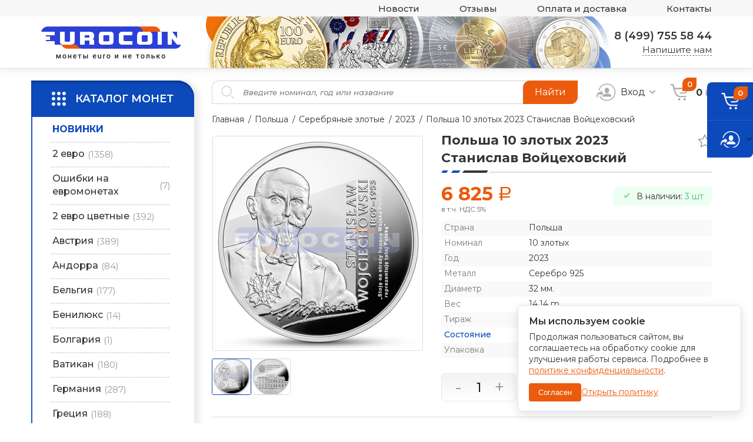

--- FILE ---
content_type: text/html; charset=utf-8
request_url: https://eurocoin.ru/shop/products/PL-10ZL-STANISLAW_WOJCIECHOWSKI-2023-UNC/
body_size: 17570
content:
<!DOCTYPE html>

<html lang="">
<head>
    <meta charset="UTF-8">
    <title>EuroCoin.ru - </title>
    <meta name="description"
          content="Монеты Европы, юбилейные монеты евро, регулярные монеты евро, биметаллические монеты, Польша, аксессуары"/>
    <meta http-equiv="keywords"
          content="Монеты Европы, юбилейные монеты евро, регулярные монеты евро, биметаллические монеты, Польша, аксессуары"/>
    <meta name="viewport" content="width=device-width">
    
        <link rel="stylesheet" href="/media/static/css/base.css"/>
        <link rel="stylesheet" href="/media/static/css/jquery.fancybox.css"/>
        <link rel="stylesheet" href="/media/static/css/slick.css"/>
        <link rel="stylesheet" href="/media/static/css/selectize.css"/>
        <link rel="stylesheet" href="/media/static/css/style.css"/>
        <link rel="stylesheet" href="/media/static/css/stylevs.css"/>
        <link rel="stylesheet" href="/media/static/fonts/fonts.css"/>
        <link rel="stylesheet" href="/media/static/css/responsive.css"/>
        <link rel="stylesheet" href="/media/static/css/extra.css"/>
    
    <link rel="icon" type="image/png" href="/media/static/favicon.ico"/>

    <meta name="google-site-verification" content="g5nQdrAeEYSPwPEyoi6x0iqnwtZlSfAr9qNgYTAzIjs"/>
</head>
<body>

<div class="canvas">

    <div class="top-group">

        <div class="header-menu-plate">
            <div class="container ptb0">
                <div class="header-menu">
                    <ul>
                        <li><a href="/news/">Новости</a></li>
<li><a href="/guestbook/">Отзывы</a></li>
<li><a href="/pay/">Оплата и доставка</a></li>
<li><a href="/contacts/">Контакты</a></li>
                    </ul>
                </div>
            </div>
        </div>
        <div class="header-body-plate">
            <div class="container ptb0">
                <div class="header-body">
                    <div class="left-col">
                        <a href="/" class="logo"><img src="/media/static/images/logo.png" alt="Eurocoin.ru"/></a>
                    </div>
                    <div class="right-col">
                        <div class="phone-box">
                            <a href="tel:84997555844" class="phone">8 (499) 755 58 44</a>
                            <div class="thisright">
                                <a href="#feedback" data-fancybox class="dashed">Напишите нам</a>
                            </div>
                        </div>
                    </div>
                </div>
            </div>
        </div>

    </div>

    <div class="center-group">

        <div class="card-product-page">
            
                <div class="container">
                    <div class="front-plate row-t w100">
                        <div class="left-col">
                            <div class="left-col-list">
                                <div class="catalog-window">
                                    <div class="header-catalog">
                                        <div class="icotext dark-box">
                                            <div class="ico"><img src="/media/static/images/catalog-menu-ico.svg"
                                                                  alt="Каталог"/></div>
                                            <div class="text fz18 fw600">КАТАЛОГ МОНЕТ</div>
                                        </div>
                                    </div>
                                    <div class="overlay-menu"></div>
                                    
                                        <ul class="catalog-list">
    
    <li>
        <a href="/latest/" class="catalog-link catalog-new">
                                                <span class="name">
                                                    НОВИНКИ
                                                </span>
        </a>
    </li>
    
        <li>
            <a class="catalog-link"
               href="/category/88/">
                <span class="name">2 евро</span>
                <span class="quantity">(1358)</span>
            </a>
            
                <div class="submenu-pos">
                    <div class="table">
                        <ul class="catalog-submenu cnt-column-2">
                            
                                <li>
                                    <a class="catalog-link"
                                       href="/category/98/">
                                                                    <span class="container-dop">
                                                    <span class="name">50 лет римскому договору</span>
                                                    <span class="quantity">(7)</span>
                                                                    </span>
                                    </a>
                                </li>
                            
                                <li>
                                    <a class="catalog-link"
                                       href="/category/99/">
                                                                    <span class="container-dop">
                                                    <span class="name">10 лет валютному союзу</span>
                                                    <span class="quantity">(9)</span>
                                                                    </span>
                                    </a>
                                </li>
                            
                                <li>
                                    <a class="catalog-link"
                                       href="/category/100/">
                                                                    <span class="container-dop">
                                                    <span class="name">10 лет наличному евро</span>
                                                    <span class="quantity">(9)</span>
                                                                    </span>
                                    </a>
                                </li>
                            
                                <li>
                                    <a class="catalog-link"
                                       href="/category/320/">
                                                                    <span class="container-dop">
                                                    <span class="name">30 лет Флагу евросоюза</span>
                                                    <span class="quantity">(22)</span>
                                                                    </span>
                                    </a>
                                </li>
                            
                                <li>
                                    <a class="catalog-link"
                                       href="/category/435/">
                                                                    <span class="container-dop">
                                                    <span class="name">35 лет Программе ERASMUS</span>
                                                    <span class="quantity">(30)</span>
                                                                    </span>
                                    </a>
                                </li>
                            
                                <li>
                                    <a class="catalog-link"
                                       href="/category/89/">
                                                                    <span class="container-dop">
                                                    <span class="name">2004</span>
                                                    <span class="quantity">(10)</span>
                                                                    </span>
                                    </a>
                                </li>
                            
                                <li>
                                    <a class="catalog-link"
                                       href="/category/90/">
                                                                    <span class="container-dop">
                                                    <span class="name">2005</span>
                                                    <span class="quantity">(12)</span>
                                                                    </span>
                                    </a>
                                </li>
                            
                                <li>
                                    <a class="catalog-link"
                                       href="/category/91/">
                                                                    <span class="container-dop">
                                                    <span class="name">2006</span>
                                                    <span class="quantity">(10)</span>
                                                                    </span>
                                    </a>
                                </li>
                            
                                <li>
                                    <a class="catalog-link"
                                       href="/category/92/">
                                                                    <span class="container-dop">
                                                    <span class="name">2007</span>
                                                    <span class="quantity">(17)</span>
                                                                    </span>
                                    </a>
                                </li>
                            
                                <li>
                                    <a class="catalog-link"
                                       href="/category/93/">
                                                                    <span class="container-dop">
                                                    <span class="name">2008</span>
                                                    <span class="quantity">(18)</span>
                                                                    </span>
                                    </a>
                                </li>
                            
                                <li>
                                    <a class="catalog-link"
                                       href="/category/94/">
                                                                    <span class="container-dop">
                                                    <span class="name">2009</span>
                                                    <span class="quantity">(19)</span>
                                                                    </span>
                                    </a>
                                </li>
                            
                                <li>
                                    <a class="catalog-link"
                                       href="/category/95/">
                                                                    <span class="container-dop">
                                                    <span class="name">2010</span>
                                                    <span class="quantity">(20)</span>
                                                                    </span>
                                    </a>
                                </li>
                            
                                <li>
                                    <a class="catalog-link"
                                       href="/category/96/">
                                                                    <span class="container-dop">
                                                    <span class="name">2011</span>
                                                    <span class="quantity">(33)</span>
                                                                    </span>
                                    </a>
                                </li>
                            
                                <li>
                                    <a class="catalog-link"
                                       href="/category/97/">
                                                                    <span class="container-dop">
                                                    <span class="name">2012</span>
                                                    <span class="quantity">(37)</span>
                                                                    </span>
                                    </a>
                                </li>
                            
                                <li>
                                    <a class="catalog-link"
                                       href="/category/231/">
                                                                    <span class="container-dop">
                                                    <span class="name">2013</span>
                                                    <span class="quantity">(51)</span>
                                                                    </span>
                                    </a>
                                </li>
                            
                                <li>
                                    <a class="catalog-link"
                                       href="/category/275/">
                                                                    <span class="container-dop">
                                                    <span class="name">2014</span>
                                                    <span class="quantity">(64)</span>
                                                                    </span>
                                    </a>
                                </li>
                            
                                <li>
                                    <a class="catalog-link"
                                       href="/category/302/">
                                                                    <span class="container-dop">
                                                    <span class="name">2015</span>
                                                    <span class="quantity">(87)</span>
                                                                    </span>
                                    </a>
                                </li>
                            
                                <li>
                                    <a class="catalog-link"
                                       href="/category/336/">
                                                                    <span class="container-dop">
                                                    <span class="name">2016</span>
                                                    <span class="quantity">(80)</span>
                                                                    </span>
                                    </a>
                                </li>
                            
                                <li>
                                    <a class="catalog-link"
                                       href="/category/358/">
                                                                    <span class="container-dop">
                                                    <span class="name">2017</span>
                                                    <span class="quantity">(83)</span>
                                                                    </span>
                                    </a>
                                </li>
                            
                                <li>
                                    <a class="catalog-link"
                                       href="/category/376/">
                                                                    <span class="container-dop">
                                                    <span class="name">2018</span>
                                                    <span class="quantity">(83)</span>
                                                                    </span>
                                    </a>
                                </li>
                            
                                <li>
                                    <a class="catalog-link"
                                       href="/category/391/">
                                                                    <span class="container-dop">
                                                    <span class="name">2019</span>
                                                    <span class="quantity">(80)</span>
                                                                    </span>
                                    </a>
                                </li>
                            
                                <li>
                                    <a class="catalog-link"
                                       href="/category/398/">
                                                                    <span class="container-dop">
                                                    <span class="name">2020</span>
                                                    <span class="quantity">(89)</span>
                                                                    </span>
                                    </a>
                                </li>
                            
                                <li>
                                    <a class="catalog-link"
                                       href="/category/405/">
                                                                    <span class="container-dop">
                                                    <span class="name">2021</span>
                                                    <span class="quantity">(83)</span>
                                                                    </span>
                                    </a>
                                </li>
                            
                                <li>
                                    <a class="catalog-link"
                                       href="/category/420/">
                                                                    <span class="container-dop">
                                                    <span class="name">2022</span>
                                                    <span class="quantity">(112)</span>
                                                                    </span>
                                    </a>
                                </li>
                            
                                <li>
                                    <a class="catalog-link"
                                       href="/category/443/">
                                                                    <span class="container-dop">
                                                    <span class="name">2023</span>
                                                    <span class="quantity">(100)</span>
                                                                    </span>
                                    </a>
                                </li>
                            
                                <li>
                                    <a class="catalog-link"
                                       href="/category/458/">
                                                                    <span class="container-dop">
                                                    <span class="name">2024</span>
                                                    <span class="quantity">(99)</span>
                                                                    </span>
                                    </a>
                                </li>
                            
                                <li>
                                    <a class="catalog-link"
                                       href="/category/477/">
                                                                    <span class="container-dop">
                                                    <span class="name">2025</span>
                                                    <span class="quantity">(90)</span>
                                                                    </span>
                                    </a>
                                </li>
                            
                                <li>
                                    <a class="catalog-link"
                                       href="/category/498/">
                                                                    <span class="container-dop">
                                                    <span class="name">2026</span>
                                                    <span class="quantity">(4)</span>
                                                                    </span>
                                    </a>
                                </li>
                            
                        </ul>
                    </div>
                </div>
            
        </li>
    
        <li>
            <a class="catalog-link"
               href="/category/236/">
                <span class="name">Ошибки на евромонетах</span>
                <span class="quantity">(7)</span>
            </a>
            
        </li>
    
        <li>
            <a class="catalog-link"
               href="/category/202/">
                <span class="name">2 евро цветные</span>
                <span class="quantity">(392)</span>
            </a>
            
                <div class="submenu-pos">
                    <div class="table">
                        <ul class="catalog-submenu cnt-column-2">
                            
                                <li>
                                    <a class="catalog-link"
                                       href="/category/265/">
                                                                    <span class="container-dop">
                                                    <span class="name">2004</span>
                                                    <span class="quantity">(4)</span>
                                                                    </span>
                                    </a>
                                </li>
                            
                                <li>
                                    <a class="catalog-link"
                                       href="/category/266/">
                                                                    <span class="container-dop">
                                                    <span class="name">2005</span>
                                                    <span class="quantity">(6)</span>
                                                                    </span>
                                    </a>
                                </li>
                            
                                <li>
                                    <a class="catalog-link"
                                       href="/category/267/">
                                                                    <span class="container-dop">
                                                    <span class="name">2006</span>
                                                    <span class="quantity">(5)</span>
                                                                    </span>
                                    </a>
                                </li>
                            
                                <li>
                                    <a class="catalog-link"
                                       href="/category/268/">
                                                                    <span class="container-dop">
                                                    <span class="name">2007</span>
                                                    <span class="quantity">(3)</span>
                                                                    </span>
                                    </a>
                                </li>
                            
                                <li>
                                    <a class="catalog-link"
                                       href="/category/269/">
                                                                    <span class="container-dop">
                                                    <span class="name">2008</span>
                                                    <span class="quantity">(9)</span>
                                                                    </span>
                                    </a>
                                </li>
                            
                                <li>
                                    <a class="catalog-link"
                                       href="/category/270/">
                                                                    <span class="container-dop">
                                                    <span class="name">2009</span>
                                                    <span class="quantity">(9)</span>
                                                                    </span>
                                    </a>
                                </li>
                            
                                <li>
                                    <a class="catalog-link"
                                       href="/category/271/">
                                                                    <span class="container-dop">
                                                    <span class="name">2010</span>
                                                    <span class="quantity">(10)</span>
                                                                    </span>
                                    </a>
                                </li>
                            
                                <li>
                                    <a class="catalog-link"
                                       href="/category/272/">
                                                                    <span class="container-dop">
                                                    <span class="name">2011</span>
                                                    <span class="quantity">(20)</span>
                                                                    </span>
                                    </a>
                                </li>
                            
                                <li>
                                    <a class="catalog-link"
                                       href="/category/273/">
                                                                    <span class="container-dop">
                                                    <span class="name">2012</span>
                                                    <span class="quantity">(16)</span>
                                                                    </span>
                                    </a>
                                </li>
                            
                                <li>
                                    <a class="catalog-link"
                                       href="/category/274/">
                                                                    <span class="container-dop">
                                                    <span class="name">2013</span>
                                                    <span class="quantity">(23)</span>
                                                                    </span>
                                    </a>
                                </li>
                            
                                <li>
                                    <a class="catalog-link"
                                       href="/category/280/">
                                                                    <span class="container-dop">
                                                    <span class="name">2014</span>
                                                    <span class="quantity">(29)</span>
                                                                    </span>
                                    </a>
                                </li>
                            
                                <li>
                                    <a class="catalog-link"
                                       href="/category/314/">
                                                                    <span class="container-dop">
                                                    <span class="name">2015</span>
                                                    <span class="quantity">(36)</span>
                                                                    </span>
                                    </a>
                                </li>
                            
                                <li>
                                    <a class="catalog-link"
                                       href="/category/343/">
                                                                    <span class="container-dop">
                                                    <span class="name">2016</span>
                                                    <span class="quantity">(28)</span>
                                                                    </span>
                                    </a>
                                </li>
                            
                                <li>
                                    <a class="catalog-link"
                                       href="/category/362/">
                                                                    <span class="container-dop">
                                                    <span class="name">2017</span>
                                                    <span class="quantity">(33)</span>
                                                                    </span>
                                    </a>
                                </li>
                            
                                <li>
                                    <a class="catalog-link"
                                       href="/category/387/">
                                                                    <span class="container-dop">
                                                    <span class="name">2018</span>
                                                    <span class="quantity">(26)</span>
                                                                    </span>
                                    </a>
                                </li>
                            
                                <li>
                                    <a class="catalog-link"
                                       href="/category/411/">
                                                                    <span class="container-dop">
                                                    <span class="name">2019</span>
                                                    <span class="quantity">(16)</span>
                                                                    </span>
                                    </a>
                                </li>
                            
                                <li>
                                    <a class="catalog-link"
                                       href="/category/412/">
                                                                    <span class="container-dop">
                                                    <span class="name">2020</span>
                                                    <span class="quantity">(11)</span>
                                                                    </span>
                                    </a>
                                </li>
                            
                                <li>
                                    <a class="catalog-link"
                                       href="/category/413/">
                                                                    <span class="container-dop">
                                                    <span class="name">2021</span>
                                                    <span class="quantity">(21)</span>
                                                                    </span>
                                    </a>
                                </li>
                            
                                <li>
                                    <a class="catalog-link"
                                       href="/category/433/">
                                                                    <span class="container-dop">
                                                    <span class="name">2022</span>
                                                    <span class="quantity">(25)</span>
                                                                    </span>
                                    </a>
                                </li>
                            
                                <li>
                                    <a class="catalog-link"
                                       href="/category/448/">
                                                                    <span class="container-dop">
                                                    <span class="name">2023</span>
                                                    <span class="quantity">(32)</span>
                                                                    </span>
                                    </a>
                                </li>
                            
                                <li>
                                    <a class="catalog-link"
                                       href="/category/466/">
                                                                    <span class="container-dop">
                                                    <span class="name">2024</span>
                                                    <span class="quantity">(24)</span>
                                                                    </span>
                                    </a>
                                </li>
                            
                                <li>
                                    <a class="catalog-link"
                                       href="/category/492/">
                                                                    <span class="container-dop">
                                                    <span class="name">2025</span>
                                                    <span class="quantity">(6)</span>
                                                                    </span>
                                    </a>
                                </li>
                            
                        </ul>
                    </div>
                </div>
            
        </li>
    
        <li>
            <a class="catalog-link"
               href="/category/11/">
                <span class="name">Австрия</span>
                <span class="quantity">(389)</span>
            </a>
            
                <div class="submenu-pos">
                    <div class="table">
                        <ul class="catalog-submenu cnt-column-2">
                            
                                <li>
                                    <a class="catalog-link"
                                       href="/category/19/">
                                                                    <span class="container-dop">
                                                    <span class="name">2 евро </span>
                                                    <span class="quantity">(3)</span>
                                                                    </span>
                                    </a>
                                </li>
                            
                                <li>
                                    <a class="catalog-link"
                                       href="/category/24/">
                                                                    <span class="container-dop">
                                                    <span class="name">Официальные наборы</span>
                                                    <span class="quantity">(25)</span>
                                                                    </span>
                                    </a>
                                </li>
                            
                                <li>
                                    <a class="catalog-link"
                                       href="/category/23/">
                                                                    <span class="container-dop">
                                                    <span class="name">Наборы из роллов</span>
                                                    <span class="quantity">(13)</span>
                                                                    </span>
                                    </a>
                                </li>
                            
                                <li>
                                    <a class="catalog-link"
                                       href="/category/25/">
                                                                    <span class="container-dop">
                                                    <span class="name">Регулярные монеты</span>
                                                    <span class="quantity">(10)</span>
                                                                    </span>
                                    </a>
                                </li>
                            
                                <li>
                                    <a class="catalog-link"
                                       href="/category/20/">
                                                                    <span class="container-dop">
                                                    <span class="name">Серебряные монеты</span>
                                                    <span class="quantity">(233)</span>
                                                                    </span>
                                    </a>
                                </li>
                            
                                <li>
                                    <a class="catalog-link"
                                       href="/category/21/">
                                                                    <span class="container-dop">
                                                    <span class="name">Медно никелевые монеты</span>
                                                    <span class="quantity">(96)</span>
                                                                    </span>
                                    </a>
                                </li>
                            
                                <li>
                                    <a class="catalog-link"
                                       href="/category/494/">
                                                                    <span class="container-dop">
                                                    <span class="name">Шиллинги</span>
                                                    <span class="quantity">(9)</span>
                                                                    </span>
                                    </a>
                                </li>
                            
                        </ul>
                    </div>
                </div>
            
        </li>
    
        <li>
            <a class="catalog-link"
               href="/category/312/">
                <span class="name">Андорра</span>
                <span class="quantity">(84)</span>
            </a>
            
                <div class="submenu-pos">
                    <div class="table">
                        <ul class="catalog-submenu cnt-column-2">
                            
                                <li>
                                    <a class="catalog-link"
                                       href="/category/341/">
                                                                    <span class="container-dop">
                                                    <span class="name">2 евро</span>
                                                    <span class="quantity">(26)</span>
                                                                    </span>
                                    </a>
                                </li>
                            
                                <li>
                                    <a class="catalog-link"
                                       href="/category/319/">
                                                                    <span class="container-dop">
                                                    <span class="name">Официальные наборы</span>
                                                    <span class="quantity">(14)</span>
                                                                    </span>
                                    </a>
                                </li>
                            
                                <li>
                                    <a class="catalog-link"
                                       href="/category/342/">
                                                                    <span class="container-dop">
                                                    <span class="name">Наборы из роллов</span>
                                                    <span class="quantity">(1)</span>
                                                                    </span>
                                    </a>
                                </li>
                            
                                <li>
                                    <a class="catalog-link"
                                       href="/category/313/">
                                                                    <span class="container-dop">
                                                    <span class="name">Регулярные монеты</span>
                                                    <span class="quantity">(38)</span>
                                                                    </span>
                                    </a>
                                </li>
                            
                                <li>
                                    <a class="catalog-link"
                                       href="/category/383/">
                                                                    <span class="container-dop">
                                                    <span class="name">Серебряные монеты</span>
                                                    <span class="quantity">(1)</span>
                                                                    </span>
                                    </a>
                                </li>
                            
                                <li>
                                    <a class="catalog-link"
                                       href="/category/428/">
                                                                    <span class="container-dop">
                                                    <span class="name">Медно никелевые монеты</span>
                                                    <span class="quantity">(4)</span>
                                                                    </span>
                                    </a>
                                </li>
                            
                        </ul>
                    </div>
                </div>
            
        </li>
    
        <li>
            <a class="catalog-link"
               href="/category/110/">
                <span class="name">Бельгия</span>
                <span class="quantity">(177)</span>
            </a>
            
                <div class="submenu-pos">
                    <div class="table">
                        <ul class="catalog-submenu cnt-column-2">
                            
                                <li>
                                    <a class="catalog-link"
                                       href="/category/111/">
                                                                    <span class="container-dop">
                                                    <span class="name">2 евро</span>
                                                    <span class="quantity">(63)</span>
                                                                    </span>
                                    </a>
                                </li>
                            
                                <li>
                                    <a class="catalog-link"
                                       href="/category/207/">
                                                                    <span class="container-dop">
                                                    <span class="name">Официальные наборы</span>
                                                    <span class="quantity">(27)</span>
                                                                    </span>
                                    </a>
                                </li>
                            
                                <li>
                                    <a class="catalog-link"
                                       href="/category/190/">
                                                                    <span class="container-dop">
                                                    <span class="name">Регулярные монеты</span>
                                                    <span class="quantity">(2)</span>
                                                                    </span>
                                    </a>
                                </li>
                            
                                <li>
                                    <a class="catalog-link"
                                       href="/category/254/">
                                                                    <span class="container-dop">
                                                    <span class="name">Серебряные монеты</span>
                                                    <span class="quantity">(45)</span>
                                                                    </span>
                                    </a>
                                </li>
                            
                                <li>
                                    <a class="catalog-link"
                                       href="/category/318/">
                                                                    <span class="container-dop">
                                                    <span class="name">Медно никелевые монеты</span>
                                                    <span class="quantity">(40)</span>
                                                                    </span>
                                    </a>
                                </li>
                            
                        </ul>
                    </div>
                </div>
            
        </li>
    
        <li>
            <a class="catalog-link"
               href="/category/237/">
                <span class="name">Бенилюкс</span>
                <span class="quantity">(14)</span>
            </a>
            
        </li>
    
        <li>
            <a class="catalog-link"
               href="/category/496/">
                <span class="name">Болгария</span>
                <span class="quantity">(1)</span>
            </a>
            
                <div class="submenu-pos">
                    <div class="table">
                        <ul class="catalog-submenu cnt-column-2">
                            
                                <li>
                                    <a class="catalog-link"
                                       href="/category/497/">
                                                                    <span class="container-dop">
                                                    <span class="name">Наборы из роллов</span>
                                                    <span class="quantity">(1)</span>
                                                                    </span>
                                    </a>
                                </li>
                            
                        </ul>
                    </div>
                </div>
            
        </li>
    
        <li>
            <a class="catalog-link"
               href="/category/117/">
                <span class="name">Ватикан</span>
                <span class="quantity">(180)</span>
            </a>
            
                <div class="submenu-pos">
                    <div class="table">
                        <ul class="catalog-submenu cnt-column-2">
                            
                                <li>
                                    <a class="catalog-link"
                                       href="/category/126/">
                                                                    <span class="container-dop">
                                                    <span class="name">2 евро</span>
                                                    <span class="quantity">(48)</span>
                                                                    </span>
                                    </a>
                                </li>
                            
                                <li>
                                    <a class="catalog-link"
                                       href="/category/186/">
                                                                    <span class="container-dop">
                                                    <span class="name">Официальные наборы</span>
                                                    <span class="quantity">(41)</span>
                                                                    </span>
                                    </a>
                                </li>
                            
                                <li>
                                    <a class="catalog-link"
                                       href="/category/189/">
                                                                    <span class="container-dop">
                                                    <span class="name">Регулярные монеты</span>
                                                    <span class="quantity">(30)</span>
                                                                    </span>
                                    </a>
                                </li>
                            
                                <li>
                                    <a class="catalog-link"
                                       href="/category/345/">
                                                                    <span class="container-dop">
                                                    <span class="name">Золотые монеты</span>
                                                    <span class="quantity">(8)</span>
                                                                    </span>
                                    </a>
                                </li>
                            
                                <li>
                                    <a class="catalog-link"
                                       href="/category/260/">
                                                                    <span class="container-dop">
                                                    <span class="name">Серебряные монеты</span>
                                                    <span class="quantity">(35)</span>
                                                                    </span>
                                    </a>
                                </li>
                            
                                <li>
                                    <a class="catalog-link"
                                       href="/category/386/">
                                                                    <span class="container-dop">
                                                    <span class="name">Медно никелевые монеты</span>
                                                    <span class="quantity">(18)</span>
                                                                    </span>
                                    </a>
                                </li>
                            
                        </ul>
                    </div>
                </div>
            
        </li>
    
        <li>
            <a class="catalog-link"
               href="/category/1/">
                <span class="name">Германия</span>
                <span class="quantity">(287)</span>
            </a>
            
                <div class="submenu-pos">
                    <div class="table">
                        <ul class="catalog-submenu cnt-column-2">
                            
                                <li>
                                    <a class="catalog-link"
                                       href="/category/134/">
                                                                    <span class="container-dop">
                                                    <span class="name">2 евро</span>
                                                    <span class="quantity">(120)</span>
                                                                    </span>
                                    </a>
                                </li>
                            
                                <li>
                                    <a class="catalog-link"
                                       href="/category/195/">
                                                                    <span class="container-dop">
                                                    <span class="name">Официальные наборы</span>
                                                    <span class="quantity">(24)</span>
                                                                    </span>
                                    </a>
                                </li>
                            
                                <li>
                                    <a class="catalog-link"
                                       href="/category/194/">
                                                                    <span class="container-dop">
                                                    <span class="name">Наборы из роллов</span>
                                                    <span class="quantity">(0)</span>
                                                                    </span>
                                    </a>
                                </li>
                            
                                <li>
                                    <a class="catalog-link"
                                       href="/category/258/">
                                                                    <span class="container-dop">
                                                    <span class="name">Золотые монеты</span>
                                                    <span class="quantity">(9)</span>
                                                                    </span>
                                    </a>
                                </li>
                            
                                <li>
                                    <a class="catalog-link"
                                       href="/category/2/">
                                                                    <span class="container-dop">
                                                    <span class="name">Серебряные монеты</span>
                                                    <span class="quantity">(71)</span>
                                                                    </span>
                                    </a>
                                </li>
                            
                                <li>
                                    <a class="catalog-link"
                                       href="/category/4/">
                                                                    <span class="container-dop">
                                                    <span class="name">Медно никелевые монеты</span>
                                                    <span class="quantity">(63)</span>
                                                                    </span>
                                    </a>
                                </li>
                            
                        </ul>
                    </div>
                </div>
            
        </li>
    
        <li>
            <a class="catalog-link"
               href="/category/114/">
                <span class="name">Греция</span>
                <span class="quantity">(188)</span>
            </a>
            
                <div class="submenu-pos">
                    <div class="table">
                        <ul class="catalog-submenu cnt-column-2">
                            
                                <li>
                                    <a class="catalog-link"
                                       href="/category/129/">
                                                                    <span class="container-dop">
                                                    <span class="name">2 евро</span>
                                                    <span class="quantity">(66)</span>
                                                                    </span>
                                    </a>
                                </li>
                            
                                <li>
                                    <a class="catalog-link"
                                       href="/category/156/">
                                                                    <span class="container-dop">
                                                    <span class="name">Официальные наборы</span>
                                                    <span class="quantity">(21)</span>
                                                                    </span>
                                    </a>
                                </li>
                            
                                <li>
                                    <a class="catalog-link"
                                       href="/category/155/">
                                                                    <span class="container-dop">
                                                    <span class="name">Наборы из роллов</span>
                                                    <span class="quantity">(9)</span>
                                                                    </span>
                                    </a>
                                </li>
                            
                                <li>
                                    <a class="catalog-link"
                                       href="/category/210/">
                                                                    <span class="container-dop">
                                                    <span class="name">Регулярные монеты</span>
                                                    <span class="quantity">(7)</span>
                                                                    </span>
                                    </a>
                                </li>
                            
                                <li>
                                    <a class="catalog-link"
                                       href="/category/373/">
                                                                    <span class="container-dop">
                                                    <span class="name">Золотые монеты</span>
                                                    <span class="quantity">(5)</span>
                                                                    </span>
                                    </a>
                                </li>
                            
                                <li>
                                    <a class="catalog-link"
                                       href="/category/286/">
                                                                    <span class="container-dop">
                                                    <span class="name">Серебряные монеты</span>
                                                    <span class="quantity">(69)</span>
                                                                    </span>
                                    </a>
                                </li>
                            
                                <li>
                                    <a class="catalog-link"
                                       href="/category/277/">
                                                                    <span class="container-dop">
                                                    <span class="name">Медно никелевые монеты</span>
                                                    <span class="quantity">(11)</span>
                                                                    </span>
                                    </a>
                                </li>
                            
                        </ul>
                    </div>
                </div>
            
        </li>
    
        <li>
            <a class="catalog-link"
               href="/category/119/">
                <span class="name">Ирландия</span>
                <span class="quantity">(81)</span>
            </a>
            
                <div class="submenu-pos">
                    <div class="table">
                        <ul class="catalog-submenu cnt-column-2">
                            
                                <li>
                                    <a class="catalog-link"
                                       href="/category/340/">
                                                                    <span class="container-dop">
                                                    <span class="name">2 евро</span>
                                                    <span class="quantity">(5)</span>
                                                                    </span>
                                    </a>
                                </li>
                            
                                <li>
                                    <a class="catalog-link"
                                       href="/category/154/">
                                                                    <span class="container-dop">
                                                    <span class="name">Официальные наборы</span>
                                                    <span class="quantity">(28)</span>
                                                                    </span>
                                    </a>
                                </li>
                            
                                <li>
                                    <a class="catalog-link"
                                       href="/category/153/">
                                                                    <span class="container-dop">
                                                    <span class="name">Наборы из роллов</span>
                                                    <span class="quantity">(16)</span>
                                                                    </span>
                                    </a>
                                </li>
                            
                                <li>
                                    <a class="catalog-link"
                                       href="/category/402/">
                                                                    <span class="container-dop">
                                                    <span class="name">Регулярные Монеты</span>
                                                    <span class="quantity">(0)</span>
                                                                    </span>
                                    </a>
                                </li>
                            
                                <li>
                                    <a class="catalog-link"
                                       href="/category/381/">
                                                                    <span class="container-dop">
                                                    <span class="name">Золотые монеты</span>
                                                    <span class="quantity">(2)</span>
                                                                    </span>
                                    </a>
                                </li>
                            
                                <li>
                                    <a class="catalog-link"
                                       href="/category/228/">
                                                                    <span class="container-dop">
                                                    <span class="name">Серебряные монеты</span>
                                                    <span class="quantity">(29)</span>
                                                                    </span>
                                    </a>
                                </li>
                            
                                <li>
                                    <a class="catalog-link"
                                       href="/category/365/">
                                                                    <span class="container-dop">
                                                    <span class="name">Медно никелевые монеты</span>
                                                    <span class="quantity">(1)</span>
                                                                    </span>
                                    </a>
                                </li>
                            
                        </ul>
                    </div>
                </div>
            
        </li>
    
        <li>
            <a class="catalog-link"
               href="/category/118/">
                <span class="name">Испания</span>
                <span class="quantity">(291)</span>
            </a>
            
                <div class="submenu-pos">
                    <div class="table">
                        <ul class="catalog-submenu cnt-column-2">
                            
                                <li>
                                    <a class="catalog-link"
                                       href="/category/130/">
                                                                    <span class="container-dop">
                                                    <span class="name">2 евро</span>
                                                    <span class="quantity">(44)</span>
                                                                    </span>
                                    </a>
                                </li>
                            
                                <li>
                                    <a class="catalog-link"
                                       href="/category/140/">
                                                                    <span class="container-dop">
                                                    <span class="name">Официальные наборы</span>
                                                    <span class="quantity">(25)</span>
                                                                    </span>
                                    </a>
                                </li>
                            
                                <li>
                                    <a class="catalog-link"
                                       href="/category/141/">
                                                                    <span class="container-dop">
                                                    <span class="name">Наборы из роллов</span>
                                                    <span class="quantity">(24)</span>
                                                                    </span>
                                    </a>
                                </li>
                            
                                <li>
                                    <a class="catalog-link"
                                       href="/category/214/">
                                                                    <span class="container-dop">
                                                    <span class="name">Регулярные монеты</span>
                                                    <span class="quantity">(10)</span>
                                                                    </span>
                                    </a>
                                </li>
                            
                                <li>
                                    <a class="catalog-link"
                                       href="/category/250/">
                                                                    <span class="container-dop">
                                                    <span class="name">Золотые монеты</span>
                                                    <span class="quantity">(7)</span>
                                                                    </span>
                                    </a>
                                </li>
                            
                                <li>
                                    <a class="catalog-link"
                                       href="/category/225/">
                                                                    <span class="container-dop">
                                                    <span class="name">Серебряные монеты</span>
                                                    <span class="quantity">(171)</span>
                                                                    </span>
                                    </a>
                                </li>
                            
                                <li>
                                    <a class="catalog-link"
                                       href="/category/396/">
                                                                    <span class="container-dop">
                                                    <span class="name">Медно никелевые монеты</span>
                                                    <span class="quantity">(10)</span>
                                                                    </span>
                                    </a>
                                </li>
                            
                        </ul>
                    </div>
                </div>
            
        </li>
    
        <li>
            <a class="catalog-link"
               href="/category/107/">
                <span class="name">Италия</span>
                <span class="quantity">(336)</span>
            </a>
            
                <div class="submenu-pos">
                    <div class="table">
                        <ul class="catalog-submenu cnt-column-2">
                            
                                <li>
                                    <a class="catalog-link"
                                       href="/category/109/">
                                                                    <span class="container-dop">
                                                    <span class="name">2 евро</span>
                                                    <span class="quantity">(87)</span>
                                                                    </span>
                                    </a>
                                </li>
                            
                                <li>
                                    <a class="catalog-link"
                                       href="/category/138/">
                                                                    <span class="container-dop">
                                                    <span class="name">Официальные наборы</span>
                                                    <span class="quantity">(34)</span>
                                                                    </span>
                                    </a>
                                </li>
                            
                                <li>
                                    <a class="catalog-link"
                                       href="/category/364/">
                                                                    <span class="container-dop">
                                                    <span class="name">Золотые монеты</span>
                                                    <span class="quantity">(7)</span>
                                                                    </span>
                                    </a>
                                </li>
                            
                                <li>
                                    <a class="catalog-link"
                                       href="/category/108/">
                                                                    <span class="container-dop">
                                                    <span class="name">Наборы из роллов</span>
                                                    <span class="quantity">(14)</span>
                                                                    </span>
                                    </a>
                                </li>
                            
                                <li>
                                    <a class="catalog-link"
                                       href="/category/221/">
                                                                    <span class="container-dop">
                                                    <span class="name">Регулярные монеты</span>
                                                    <span class="quantity">(2)</span>
                                                                    </span>
                                    </a>
                                </li>
                            
                                <li>
                                    <a class="catalog-link"
                                       href="/category/220/">
                                                                    <span class="container-dop">
                                                    <span class="name">Серебряные монеты</span>
                                                    <span class="quantity">(148)</span>
                                                                    </span>
                                    </a>
                                </li>
                            
                                <li>
                                    <a class="catalog-link"
                                       href="/category/375/">
                                                                    <span class="container-dop">
                                                    <span class="name">Медно никелевые монеты</span>
                                                    <span class="quantity">(44)</span>
                                                                    </span>
                                    </a>
                                </li>
                            
                        </ul>
                    </div>
                </div>
            
        </li>
    
        <li>
            <a class="catalog-link"
               href="/category/115/">
                <span class="name">Кипр</span>
                <span class="quantity">(72)</span>
            </a>
            
                <div class="submenu-pos">
                    <div class="table">
                        <ul class="catalog-submenu cnt-column-2">
                            
                                <li>
                                    <a class="catalog-link"
                                       href="/category/179/">
                                                                    <span class="container-dop">
                                                    <span class="name">2 евро</span>
                                                    <span class="quantity">(13)</span>
                                                                    </span>
                                    </a>
                                </li>
                            
                                <li>
                                    <a class="catalog-link"
                                       href="/category/216/">
                                                                    <span class="container-dop">
                                                    <span class="name">Официальные наборы</span>
                                                    <span class="quantity">(14)</span>
                                                                    </span>
                                    </a>
                                </li>
                            
                                <li>
                                    <a class="catalog-link"
                                       href="/category/181/">
                                                                    <span class="container-dop">
                                                    <span class="name">Наборы из роллов</span>
                                                    <span class="quantity">(17)</span>
                                                                    </span>
                                    </a>
                                </li>
                            
                                <li>
                                    <a class="catalog-link"
                                       href="/category/212/">
                                                                    <span class="container-dop">
                                                    <span class="name">Регулярные монеты</span>
                                                    <span class="quantity">(15)</span>
                                                                    </span>
                                    </a>
                                </li>
                            
                                <li>
                                    <a class="catalog-link"
                                       href="/category/217/">
                                                                    <span class="container-dop">
                                                    <span class="name">Серебряные монеты</span>
                                                    <span class="quantity">(13)</span>
                                                                    </span>
                                    </a>
                                </li>
                            
                        </ul>
                    </div>
                </div>
            
        </li>
    
        <li>
            <a class="catalog-link"
               href="/category/263/">
                <span class="name">Латвия</span>
                <span class="quantity">(104)</span>
            </a>
            
                <div class="submenu-pos">
                    <div class="table">
                        <ul class="catalog-submenu cnt-column-2">
                            
                                <li>
                                    <a class="catalog-link"
                                       href="/category/290/">
                                                                    <span class="container-dop">
                                                    <span class="name">2 евро</span>
                                                    <span class="quantity">(34)</span>
                                                                    </span>
                                    </a>
                                </li>
                            
                                <li>
                                    <a class="catalog-link"
                                       href="/category/276/">
                                                                    <span class="container-dop">
                                                    <span class="name">Официальные наборы</span>
                                                    <span class="quantity">(12)</span>
                                                                    </span>
                                    </a>
                                </li>
                            
                                <li>
                                    <a class="catalog-link"
                                       href="/category/264/">
                                                                    <span class="container-dop">
                                                    <span class="name">Наборы из роллов</span>
                                                    <span class="quantity">(1)</span>
                                                                    </span>
                                    </a>
                                </li>
                            
                                <li>
                                    <a class="catalog-link"
                                       href="/category/289/">
                                                                    <span class="container-dop">
                                                    <span class="name">Серебряные монеты</span>
                                                    <span class="quantity">(57)</span>
                                                                    </span>
                                    </a>
                                </li>
                            
                        </ul>
                    </div>
                </div>
            
        </li>
    
        <li>
            <a class="catalog-link"
               href="/category/226/">
                <span class="name">Литва</span>
                <span class="quantity">(120)</span>
            </a>
            
                <div class="submenu-pos">
                    <div class="table">
                        <ul class="catalog-submenu cnt-column-2">
                            
                                <li>
                                    <a class="catalog-link"
                                       href="/category/335/">
                                                                    <span class="container-dop">
                                                    <span class="name">2 евро</span>
                                                    <span class="quantity">(34)</span>
                                                                    </span>
                                    </a>
                                </li>
                            
                                <li>
                                    <a class="catalog-link"
                                       href="/category/298/">
                                                                    <span class="container-dop">
                                                    <span class="name">Официальные наборы </span>
                                                    <span class="quantity">(11)</span>
                                                                    </span>
                                    </a>
                                </li>
                            
                                <li>
                                    <a class="catalog-link"
                                       href="/category/296/">
                                                                    <span class="container-dop">
                                                    <span class="name">Наборы из роллов</span>
                                                    <span class="quantity">(1)</span>
                                                                    </span>
                                    </a>
                                </li>
                            
                                <li>
                                    <a class="catalog-link"
                                       href="/category/372/">
                                                                    <span class="container-dop">
                                                    <span class="name">Регулярные монеты</span>
                                                    <span class="quantity">(5)</span>
                                                                    </span>
                                    </a>
                                </li>
                            
                                <li>
                                    <a class="catalog-link"
                                       href="/category/344/">
                                                                    <span class="container-dop">
                                                    <span class="name">Золотые Монеты</span>
                                                    <span class="quantity">(4)</span>
                                                                    </span>
                                    </a>
                                </li>
                            
                                <li>
                                    <a class="catalog-link"
                                       href="/category/316/">
                                                                    <span class="container-dop">
                                                    <span class="name">Серебряные монеты</span>
                                                    <span class="quantity">(41)</span>
                                                                    </span>
                                    </a>
                                </li>
                            
                                <li>
                                    <a class="catalog-link"
                                       href="/category/315/">
                                                                    <span class="container-dop">
                                                    <span class="name">Медно никелевые монеты</span>
                                                    <span class="quantity">(16)</span>
                                                                    </span>
                                    </a>
                                </li>
                            
                                <li>
                                    <a class="catalog-link"
                                       href="/category/297/">
                                                                    <span class="container-dop">
                                                    <span class="name">Литы</span>
                                                    <span class="quantity">(8)</span>
                                                                    </span>
                                    </a>
                                </li>
                            
                        </ul>
                    </div>
                </div>
            
        </li>
    
        <li>
            <a class="catalog-link"
               href="/category/120/">
                <span class="name">Люксембург</span>
                <span class="quantity">(216)</span>
            </a>
            
                <div class="submenu-pos">
                    <div class="table">
                        <ul class="catalog-submenu cnt-column-2">
                            
                                <li>
                                    <a class="catalog-link"
                                       href="/category/127/">
                                                                    <span class="container-dop">
                                                    <span class="name">2 евро</span>
                                                    <span class="quantity">(84)</span>
                                                                    </span>
                                    </a>
                                </li>
                            
                                <li>
                                    <a class="catalog-link"
                                       href="/category/199/">
                                                                    <span class="container-dop">
                                                    <span class="name">Официальные наборы</span>
                                                    <span class="quantity">(37)</span>
                                                                    </span>
                                    </a>
                                </li>
                            
                                <li>
                                    <a class="catalog-link"
                                       href="/category/198/">
                                                                    <span class="container-dop">
                                                    <span class="name">Наборы из роллов</span>
                                                    <span class="quantity">(24)</span>
                                                                    </span>
                                    </a>
                                </li>
                            
                                <li>
                                    <a class="catalog-link"
                                       href="/category/200/">
                                                                    <span class="container-dop">
                                                    <span class="name">Регулярные монеты</span>
                                                    <span class="quantity">(10)</span>
                                                                    </span>
                                    </a>
                                </li>
                            
                                <li>
                                    <a class="catalog-link"
                                       href="/category/259/">
                                                                    <span class="container-dop">
                                                    <span class="name">Золотые монеты</span>
                                                    <span class="quantity">(2)</span>
                                                                    </span>
                                    </a>
                                </li>
                            
                                <li>
                                    <a class="catalog-link"
                                       href="/category/219/">
                                                                    <span class="container-dop">
                                                    <span class="name">Серебряные монеты</span>
                                                    <span class="quantity">(58)</span>
                                                                    </span>
                                    </a>
                                </li>
                            
                                <li>
                                    <a class="catalog-link"
                                       href="/category/288/">
                                                                    <span class="container-dop">
                                                    <span class="name">Медно никелевые монеты</span>
                                                    <span class="quantity">(1)</span>
                                                                    </span>
                                    </a>
                                </li>
                            
                        </ul>
                    </div>
                </div>
            
        </li>
    
        <li>
            <a class="catalog-link"
               href="/category/116/">
                <span class="name">Мальта</span>
                <span class="quantity">(155)</span>
            </a>
            
                <div class="submenu-pos">
                    <div class="table">
                        <ul class="catalog-submenu cnt-column-2">
                            
                                <li>
                                    <a class="catalog-link"
                                       href="/category/131/">
                                                                    <span class="container-dop">
                                                    <span class="name">2 евро</span>
                                                    <span class="quantity">(51)</span>
                                                                    </span>
                                    </a>
                                </li>
                            
                                <li>
                                    <a class="catalog-link"
                                       href="/category/135/">
                                                                    <span class="container-dop">
                                                    <span class="name">Официальные наборы</span>
                                                    <span class="quantity">(15)</span>
                                                                    </span>
                                    </a>
                                </li>
                            
                                <li>
                                    <a class="catalog-link"
                                       href="/category/230/">
                                                                    <span class="container-dop">
                                                    <span class="name">Наборы из роллов</span>
                                                    <span class="quantity">(2)</span>
                                                                    </span>
                                    </a>
                                </li>
                            
                                <li>
                                    <a class="catalog-link"
                                       href="/category/213/">
                                                                    <span class="container-dop">
                                                    <span class="name">Регулярные монеты</span>
                                                    <span class="quantity">(3)</span>
                                                                    </span>
                                    </a>
                                </li>
                            
                                <li>
                                    <a class="catalog-link"
                                       href="/category/252/">
                                                                    <span class="container-dop">
                                                    <span class="name">Золотые монеты</span>
                                                    <span class="quantity">(11)</span>
                                                                    </span>
                                    </a>
                                </li>
                            
                                <li>
                                    <a class="catalog-link"
                                       href="/category/227/">
                                                                    <span class="container-dop">
                                                    <span class="name">Серебряные монеты</span>
                                                    <span class="quantity">(62)</span>
                                                                    </span>
                                    </a>
                                </li>
                            
                                <li>
                                    <a class="catalog-link"
                                       href="/category/287/">
                                                                    <span class="container-dop">
                                                    <span class="name">Медно никелевые монеты</span>
                                                    <span class="quantity">(11)</span>
                                                                    </span>
                                    </a>
                                </li>
                            
                        </ul>
                    </div>
                </div>
            
        </li>
    
        <li>
            <a class="catalog-link"
               href="/category/122/">
                <span class="name">Монако</span>
                <span class="quantity">(58)</span>
            </a>
            
                <div class="submenu-pos">
                    <div class="table">
                        <ul class="catalog-submenu cnt-column-2">
                            
                                <li>
                                    <a class="catalog-link"
                                       href="/category/132/">
                                                                    <span class="container-dop">
                                                    <span class="name">2 евро</span>
                                                    <span class="quantity">(16)</span>
                                                                    </span>
                                    </a>
                                </li>
                            
                                <li>
                                    <a class="catalog-link"
                                       href="/category/144/">
                                                                    <span class="container-dop">
                                                    <span class="name">Официальные наборы</span>
                                                    <span class="quantity">(11)</span>
                                                                    </span>
                                    </a>
                                </li>
                            
                                <li>
                                    <a class="catalog-link"
                                       href="/category/143/">
                                                                    <span class="container-dop">
                                                    <span class="name">Наборы из роллов</span>
                                                    <span class="quantity">(1)</span>
                                                                    </span>
                                    </a>
                                </li>
                            
                                <li>
                                    <a class="catalog-link"
                                       href="/category/204/">
                                                                    <span class="container-dop">
                                                    <span class="name">Регулярные монеты</span>
                                                    <span class="quantity">(27)</span>
                                                                    </span>
                                    </a>
                                </li>
                            
                                <li>
                                    <a class="catalog-link"
                                       href="/category/223/">
                                                                    <span class="container-dop">
                                                    <span class="name">Серебряные монеты</span>
                                                    <span class="quantity">(3)</span>
                                                                    </span>
                                    </a>
                                </li>
                            
                        </ul>
                    </div>
                </div>
            
        </li>
    
        <li>
            <a class="catalog-link"
               href="/category/121/">
                <span class="name">Нидерланды</span>
                <span class="quantity">(149)</span>
            </a>
            
                <div class="submenu-pos">
                    <div class="table">
                        <ul class="catalog-submenu cnt-column-2">
                            
                                <li>
                                    <a class="catalog-link"
                                       href="/category/133/">
                                                                    <span class="container-dop">
                                                    <span class="name">2 евро</span>
                                                    <span class="quantity">(13)</span>
                                                                    </span>
                                    </a>
                                </li>
                            
                                <li>
                                    <a class="catalog-link"
                                       href="/category/159/">
                                                                    <span class="container-dop">
                                                    <span class="name">Официальные наборы</span>
                                                    <span class="quantity">(32)</span>
                                                                    </span>
                                    </a>
                                </li>
                            
                                <li>
                                    <a class="catalog-link"
                                       href="/category/158/">
                                                                    <span class="container-dop">
                                                    <span class="name">Наборы из роллов</span>
                                                    <span class="quantity">(18)</span>
                                                                    </span>
                                    </a>
                                </li>
                            
                                <li>
                                    <a class="catalog-link"
                                       href="/category/279/">
                                                                    <span class="container-dop">
                                                    <span class="name">Регулярные монеты</span>
                                                    <span class="quantity">(7)</span>
                                                                    </span>
                                    </a>
                                </li>
                            
                                <li>
                                    <a class="catalog-link"
                                       href="/category/332/">
                                                                    <span class="container-dop">
                                                    <span class="name">Серебряные монеты</span>
                                                    <span class="quantity">(34)</span>
                                                                    </span>
                                    </a>
                                </li>
                            
                                <li>
                                    <a class="catalog-link"
                                       href="/category/331/">
                                                                    <span class="container-dop">
                                                    <span class="name">Медно никелевые монеты</span>
                                                    <span class="quantity">(45)</span>
                                                                    </span>
                                    </a>
                                </li>
                            
                        </ul>
                    </div>
                </div>
            
        </li>
    
        <li>
            <a class="catalog-link"
               href="/category/34/">
                <span class="name">Португалия</span>
                <span class="quantity">(379)</span>
            </a>
            
                <div class="submenu-pos">
                    <div class="table">
                        <ul class="catalog-submenu cnt-column-2">
                            
                                <li>
                                    <a class="catalog-link"
                                       href="/category/35/">
                                                                    <span class="container-dop">
                                                    <span class="name">2 евро</span>
                                                    <span class="quantity">(96)</span>
                                                                    </span>
                                    </a>
                                </li>
                            
                                <li>
                                    <a class="catalog-link"
                                       href="/category/40/">
                                                                    <span class="container-dop">
                                                    <span class="name">Официальные наборы</span>
                                                    <span class="quantity">(34)</span>
                                                                    </span>
                                    </a>
                                </li>
                            
                                <li>
                                    <a class="catalog-link"
                                       href="/category/39/">
                                                                    <span class="container-dop">
                                                    <span class="name">Наборы из роллов</span>
                                                    <span class="quantity">(4)</span>
                                                                    </span>
                                    </a>
                                </li>
                            
                                <li>
                                    <a class="catalog-link"
                                       href="/category/41/">
                                                                    <span class="container-dop">
                                                    <span class="name">Регулярные монеты</span>
                                                    <span class="quantity">(4)</span>
                                                                    </span>
                                    </a>
                                </li>
                            
                                <li>
                                    <a class="catalog-link"
                                       href="/category/37/">
                                                                    <span class="container-dop">
                                                    <span class="name">Серебряные монеты</span>
                                                    <span class="quantity">(141)</span>
                                                                    </span>
                                    </a>
                                </li>
                            
                                <li>
                                    <a class="catalog-link"
                                       href="/category/38/">
                                                                    <span class="container-dop">
                                                    <span class="name">Медно никелевые монеты</span>
                                                    <span class="quantity">(100)</span>
                                                                    </span>
                                    </a>
                                </li>
                            
                        </ul>
                    </div>
                </div>
            
        </li>
    
        <li>
            <a class="catalog-link"
               href="/category/62/">
                <span class="name">Сан-Марино</span>
                <span class="quantity">(201)</span>
            </a>
            
                <div class="submenu-pos">
                    <div class="table">
                        <ul class="catalog-submenu cnt-column-2">
                            
                                <li>
                                    <a class="catalog-link"
                                       href="/category/63/">
                                                                    <span class="container-dop">
                                                    <span class="name">2 евро</span>
                                                    <span class="quantity">(35)</span>
                                                                    </span>
                                    </a>
                                </li>
                            
                                <li>
                                    <a class="catalog-link"
                                       href="/category/67/">
                                                                    <span class="container-dop">
                                                    <span class="name">Официальные наборы</span>
                                                    <span class="quantity">(53)</span>
                                                                    </span>
                                    </a>
                                </li>
                            
                                <li>
                                    <a class="catalog-link"
                                       href="/category/224/">
                                                                    <span class="container-dop">
                                                    <span class="name">Наборы из роллов</span>
                                                    <span class="quantity">(1)</span>
                                                                    </span>
                                    </a>
                                </li>
                            
                                <li>
                                    <a class="catalog-link"
                                       href="/category/215/">
                                                                    <span class="container-dop">
                                                    <span class="name">Регулярные монеты</span>
                                                    <span class="quantity">(45)</span>
                                                                    </span>
                                    </a>
                                </li>
                            
                                <li>
                                    <a class="catalog-link"
                                       href="/category/65/">
                                                                    <span class="container-dop">
                                                    <span class="name">Серебряные монеты</span>
                                                    <span class="quantity">(36)</span>
                                                                    </span>
                                    </a>
                                </li>
                            
                                <li>
                                    <a class="catalog-link"
                                       href="/category/356/">
                                                                    <span class="container-dop">
                                                    <span class="name">Мендно никелевые монеты</span>
                                                    <span class="quantity">(31)</span>
                                                                    </span>
                                    </a>
                                </li>
                            
                        </ul>
                    </div>
                </div>
            
        </li>
    
        <li>
            <a class="catalog-link"
               href="/category/70/">
                <span class="name">Словакия</span>
                <span class="quantity">(196)</span>
            </a>
            
                <div class="submenu-pos">
                    <div class="table">
                        <ul class="catalog-submenu cnt-column-2">
                            
                                <li>
                                    <a class="catalog-link"
                                       href="/category/73/">
                                                                    <span class="container-dop">
                                                    <span class="name">2 евро</span>
                                                    <span class="quantity">(44)</span>
                                                                    </span>
                                    </a>
                                </li>
                            
                                <li>
                                    <a class="catalog-link"
                                       href="/category/76/">
                                                                    <span class="container-dop">
                                                    <span class="name">Официальные наборы</span>
                                                    <span class="quantity">(62)</span>
                                                                    </span>
                                    </a>
                                </li>
                            
                                <li>
                                    <a class="catalog-link"
                                       href="/category/78/">
                                                                    <span class="container-dop">
                                                    <span class="name">Наборы из роллов</span>
                                                    <span class="quantity">(1)</span>
                                                                    </span>
                                    </a>
                                </li>
                            
                                <li>
                                    <a class="catalog-link"
                                       href="/category/77/">
                                                                    <span class="container-dop">
                                                    <span class="name">Регулярные монеты</span>
                                                    <span class="quantity">(3)</span>
                                                                    </span>
                                    </a>
                                </li>
                            
                                <li>
                                    <a class="catalog-link"
                                       href="/category/262/">
                                                                    <span class="container-dop">
                                                    <span class="name">Золотые монеты</span>
                                                    <span class="quantity">(1)</span>
                                                                    </span>
                                    </a>
                                </li>
                            
                                <li>
                                    <a class="catalog-link"
                                       href="/category/72/">
                                                                    <span class="container-dop">
                                                    <span class="name">Серебряные монеты</span>
                                                    <span class="quantity">(75)</span>
                                                                    </span>
                                    </a>
                                </li>
                            
                                <li>
                                    <a class="catalog-link"
                                       href="/category/410/">
                                                                    <span class="container-dop">
                                                    <span class="name">Медно никелевые монеты</span>
                                                    <span class="quantity">(10)</span>
                                                                    </span>
                                    </a>
                                </li>
                            
                        </ul>
                    </div>
                </div>
            
        </li>
    
        <li>
            <a class="catalog-link"
               href="/category/79/">
                <span class="name">Словения</span>
                <span class="quantity">(144)</span>
            </a>
            
                <div class="submenu-pos">
                    <div class="table">
                        <ul class="catalog-submenu cnt-column-2">
                            
                                <li>
                                    <a class="catalog-link"
                                       href="/category/80/">
                                                                    <span class="container-dop">
                                                    <span class="name">2 евро</span>
                                                    <span class="quantity">(35)</span>
                                                                    </span>
                                    </a>
                                </li>
                            
                                <li>
                                    <a class="catalog-link"
                                       href="/category/84/">
                                                                    <span class="container-dop">
                                                    <span class="name">Официальные наборы</span>
                                                    <span class="quantity">(34)</span>
                                                                    </span>
                                    </a>
                                </li>
                            
                                <li>
                                    <a class="catalog-link"
                                       href="/category/86/">
                                                                    <span class="container-dop">
                                                    <span class="name">Наборы из роллов</span>
                                                    <span class="quantity">(1)</span>
                                                                    </span>
                                    </a>
                                </li>
                            
                                <li>
                                    <a class="catalog-link"
                                       href="/category/85/">
                                                                    <span class="container-dop">
                                                    <span class="name">Регулярные монеты</span>
                                                    <span class="quantity">(4)</span>
                                                                    </span>
                                    </a>
                                </li>
                            
                                <li>
                                    <a class="catalog-link"
                                       href="/category/249/">
                                                                    <span class="container-dop">
                                                    <span class="name">Золотые монеты</span>
                                                    <span class="quantity">(3)</span>
                                                                    </span>
                                    </a>
                                </li>
                            
                                <li>
                                    <a class="catalog-link"
                                       href="/category/81/">
                                                                    <span class="container-dop">
                                                    <span class="name">Серебряные монеты</span>
                                                    <span class="quantity">(22)</span>
                                                                    </span>
                                    </a>
                                </li>
                            
                                <li>
                                    <a class="catalog-link"
                                       href="/category/87/">
                                                                    <span class="container-dop">
                                                    <span class="name">Медно никелевые монеты</span>
                                                    <span class="quantity">(36)</span>
                                                                    </span>
                                    </a>
                                </li>
                            
                                <li>
                                    <a class="catalog-link"
                                       href="/category/333/">
                                                                    <span class="container-dop">
                                                    <span class="name">3 евро цветные</span>
                                                    <span class="quantity">(9)</span>
                                                                    </span>
                                    </a>
                                </li>
                            
                        </ul>
                    </div>
                </div>
            
        </li>
    
        <li>
            <a class="catalog-link"
               href="/category/113/">
                <span class="name">Финляндия</span>
                <span class="quantity">(353)</span>
            </a>
            
                <div class="submenu-pos">
                    <div class="table">
                        <ul class="catalog-submenu cnt-column-2">
                            
                                <li>
                                    <a class="catalog-link"
                                       href="/category/125/">
                                                                    <span class="container-dop">
                                                    <span class="name">2 евро</span>
                                                    <span class="quantity">(64)</span>
                                                                    </span>
                                    </a>
                                </li>
                            
                                <li>
                                    <a class="catalog-link"
                                       href="/category/147/">
                                                                    <span class="container-dop">
                                                    <span class="name">Официальные наборы</span>
                                                    <span class="quantity">(63)</span>
                                                                    </span>
                                    </a>
                                </li>
                            
                                <li>
                                    <a class="catalog-link"
                                       href="/category/146/">
                                                                    <span class="container-dop">
                                                    <span class="name">Наборы из роллов</span>
                                                    <span class="quantity">(19)</span>
                                                                    </span>
                                    </a>
                                </li>
                            
                                <li>
                                    <a class="catalog-link"
                                       href="/category/211/">
                                                                    <span class="container-dop">
                                                    <span class="name">Регулярные монеты</span>
                                                    <span class="quantity">(9)</span>
                                                                    </span>
                                    </a>
                                </li>
                            
                                <li>
                                    <a class="catalog-link"
                                       href="/category/251/">
                                                                    <span class="container-dop">
                                                    <span class="name">Золотые монеты</span>
                                                    <span class="quantity">(1)</span>
                                                                    </span>
                                    </a>
                                </li>
                            
                                <li>
                                    <a class="catalog-link"
                                       href="/category/222/">
                                                                    <span class="container-dop">
                                                    <span class="name">Серебряные монеты</span>
                                                    <span class="quantity">(78)</span>
                                                                    </span>
                                    </a>
                                </li>
                            
                                <li>
                                    <a class="catalog-link"
                                       href="/category/203/">
                                                                    <span class="container-dop">
                                                    <span class="name">Медно никелевые монеты</span>
                                                    <span class="quantity">(119)</span>
                                                                    </span>
                                    </a>
                                </li>
                            
                        </ul>
                    </div>
                </div>
            
        </li>
    
        <li>
            <a class="catalog-link"
               href="/category/112/">
                <span class="name">Франция</span>
                <span class="quantity">(649)</span>
            </a>
            
                <div class="submenu-pos">
                    <div class="table">
                        <ul class="catalog-submenu cnt-column-2">
                            
                                <li>
                                    <a class="catalog-link"
                                       href="/category/128/">
                                                                    <span class="container-dop">
                                                    <span class="name">2 евро</span>
                                                    <span class="quantity">(108)</span>
                                                                    </span>
                                    </a>
                                </li>
                            
                                <li>
                                    <a class="catalog-link"
                                       href="/category/187/">
                                                                    <span class="container-dop">
                                                    <span class="name">Официальные наборы</span>
                                                    <span class="quantity">(28)</span>
                                                                    </span>
                                    </a>
                                </li>
                            
                                <li>
                                    <a class="catalog-link"
                                       href="/category/205/">
                                                                    <span class="container-dop">
                                                    <span class="name">Регулярные монеты</span>
                                                    <span class="quantity">(8)</span>
                                                                    </span>
                                    </a>
                                </li>
                            
                                <li>
                                    <a class="catalog-link"
                                       href="/category/247/">
                                                                    <span class="container-dop">
                                                    <span class="name">Золотые монеты</span>
                                                    <span class="quantity">(9)</span>
                                                                    </span>
                                    </a>
                                </li>
                            
                                <li>
                                    <a class="catalog-link"
                                       href="/category/193/">
                                                                    <span class="container-dop">
                                                    <span class="name">Серебряные монеты</span>
                                                    <span class="quantity">(446)</span>
                                                                    </span>
                                    </a>
                                </li>
                            
                                <li>
                                    <a class="catalog-link"
                                       href="/category/218/">
                                                                    <span class="container-dop">
                                                    <span class="name">Медно никелевые монеты</span>
                                                    <span class="quantity">(50)</span>
                                                                    </span>
                                    </a>
                                </li>
                            
                        </ul>
                    </div>
                </div>
            
        </li>
    
        <li>
            <a class="catalog-link"
               href="/category/149/">
                <span class="name">Хорватия</span>
                <span class="quantity">(55)</span>
            </a>
            
                <div class="submenu-pos">
                    <div class="table">
                        <ul class="catalog-submenu cnt-column-2">
                            
                                <li>
                                    <a class="catalog-link"
                                       href="/category/437/">
                                                                    <span class="container-dop">
                                                    <span class="name">2 евро</span>
                                                    <span class="quantity">(13)</span>
                                                                    </span>
                                    </a>
                                </li>
                            
                                <li>
                                    <a class="catalog-link"
                                       href="/category/438/">
                                                                    <span class="container-dop">
                                                    <span class="name">Официальные наборы</span>
                                                    <span class="quantity">(3)</span>
                                                                    </span>
                                    </a>
                                </li>
                            
                                <li>
                                    <a class="catalog-link"
                                       href="/category/439/">
                                                                    <span class="container-dop">
                                                    <span class="name">Наборы из роллов</span>
                                                    <span class="quantity">(1)</span>
                                                                    </span>
                                    </a>
                                </li>
                            
                                <li>
                                    <a class="catalog-link"
                                       href="/category/440/">
                                                                    <span class="container-dop">
                                                    <span class="name">Регулярные монеты</span>
                                                    <span class="quantity">(3)</span>
                                                                    </span>
                                    </a>
                                </li>
                            
                                <li>
                                    <a class="catalog-link"
                                       href="/category/450/">
                                                                    <span class="container-dop">
                                                    <span class="name">Серебряные монеты</span>
                                                    <span class="quantity">(16)</span>
                                                                    </span>
                                    </a>
                                </li>
                            
                                <li>
                                    <a class="catalog-link"
                                       href="/category/441/">
                                                                    <span class="container-dop">
                                                    <span class="name">Куны</span>
                                                    <span class="quantity">(19)</span>
                                                                    </span>
                                    </a>
                                </li>
                            
                        </ul>
                    </div>
                </div>
            
        </li>
    
        <li>
            <a class="catalog-link"
               href="/category/123/">
                <span class="name">Эстония</span>
                <span class="quantity">(69)</span>
            </a>
            
                <div class="submenu-pos">
                    <div class="table">
                        <ul class="catalog-submenu cnt-column-2">
                            
                                <li>
                                    <a class="catalog-link"
                                       href="/category/182/">
                                                                    <span class="container-dop">
                                                    <span class="name">2 евро</span>
                                                    <span class="quantity">(33)</span>
                                                                    </span>
                                    </a>
                                </li>
                            
                                <li>
                                    <a class="catalog-link"
                                       href="/category/185/">
                                                                    <span class="container-dop">
                                                    <span class="name">Официальные наборы</span>
                                                    <span class="quantity">(4)</span>
                                                                    </span>
                                    </a>
                                </li>
                            
                                <li>
                                    <a class="catalog-link"
                                       href="/category/184/">
                                                                    <span class="container-dop">
                                                    <span class="name">Наборы из роллов</span>
                                                    <span class="quantity">(2)</span>
                                                                    </span>
                                    </a>
                                </li>
                            
                                <li>
                                    <a class="catalog-link"
                                       href="/category/388/">
                                                                    <span class="container-dop">
                                                    <span class="name">Регулярные монеты</span>
                                                    <span class="quantity">(2)</span>
                                                                    </span>
                                    </a>
                                </li>
                            
                                <li>
                                    <a class="catalog-link"
                                       href="/category/229/">
                                                                    <span class="container-dop">
                                                    <span class="name">Серебряные монеты</span>
                                                    <span class="quantity">(28)</span>
                                                                    </span>
                                    </a>
                                </li>
                            
                        </ul>
                    </div>
                </div>
            
        </li>
    
        <li>
            <a class="catalog-link"
               href="/category/246/">
                <span class="name">Великобритания</span>
                <span class="quantity">(287)</span>
            </a>
            
                <div class="submenu-pos">
                    <div class="table">
                        <ul class="catalog-submenu cnt-column-2">
                            
                                <li>
                                    <a class="catalog-link"
                                       href="/category/366/">
                                                                    <span class="container-dop">
                                                    <span class="name">Официальные наборы</span>
                                                    <span class="quantity">(15)</span>
                                                                    </span>
                                    </a>
                                </li>
                            
                                <li>
                                    <a class="catalog-link"
                                       href="/category/371/">
                                                                    <span class="container-dop">
                                                    <span class="name">Серебряные монеты</span>
                                                    <span class="quantity">(4)</span>
                                                                    </span>
                                    </a>
                                </li>
                            
                                <li>
                                    <a class="catalog-link"
                                       href="/category/427/">
                                                                    <span class="container-dop">
                                                    <span class="name">Медно никелевые монеты</span>
                                                    <span class="quantity">(268)</span>
                                                                    </span>
                                    </a>
                                </li>
                            
                        </ul>
                    </div>
                </div>
            
        </li>
    
        <li>
            <a class="catalog-link"
               href="/category/150/">
                <span class="name">Дания</span>
                <span class="quantity">(44)</span>
            </a>
            
        </li>
    
        <li>
            <a class="catalog-link"
               href="/category/253/">
                <span class="name">Норвегия</span>
                <span class="quantity">(30)</span>
            </a>
            
        </li>
    
        <li>
            <a class="catalog-link"
               href="/category/101/">
                <span class="name">Польша</span>
                <span class="quantity">(509)</span>
            </a>
            
                <div class="submenu-pos">
                    <div class="table">
                        <ul class="catalog-submenu cnt-column-2">
                            
                                <li>
                                    <a class="catalog-link"
                                       href="/category/102/">
                                                                    <span class="container-dop">
                                                    <span class="name">2 злотых</span>
                                                    <span class="quantity">(260)</span>
                                                                    </span>
                                    </a>
                                </li>
                            
                                <li>
                                    <a class="catalog-link"
                                       href="/category/291/">
                                                                    <span class="container-dop">
                                                    <span class="name">5 злотых</span>
                                                    <span class="quantity">(23)</span>
                                                                    </span>
                                    </a>
                                </li>
                            
                                <li>
                                    <a class="catalog-link"
                                       href="/category/261/">
                                                                    <span class="container-dop">
                                                    <span class="name">Серебряные злотые</span>
                                                    <span class="quantity">(209)</span>
                                                                    </span>
                                    </a>
                                </li>
                            
                                <li>
                                    <a class="catalog-link"
                                       href="/category/330/">
                                                                    <span class="container-dop">
                                                    <span class="name">Банкноты</span>
                                                    <span class="quantity">(17)</span>
                                                                    </span>
                                    </a>
                                </li>
                            
                        </ul>
                    </div>
                </div>
            
        </li>
    
        <li>
            <a class="catalog-link"
               href="/category/124/">
                <span class="name">Румыния</span>
                <span class="quantity">(25)</span>
            </a>
            
        </li>
    
        <li>
            <a class="catalog-link"
               href="/category/208/">
                <span class="name">Турция</span>
                <span class="quantity">(32)</span>
            </a>
            
        </li>
    
        <li>
            <a class="catalog-link"
               href="/category/233/">
                <span class="name">Швейцария</span>
                <span class="quantity">(60)</span>
            </a>
            
                <div class="submenu-pos">
                    <div class="table">
                        <ul class="catalog-submenu cnt-column-2">
                            
                                <li>
                                    <a class="catalog-link"
                                       href="/category/234/">
                                                                    <span class="container-dop">
                                                    <span class="name">10 франков</span>
                                                    <span class="quantity">(22)</span>
                                                                    </span>
                                    </a>
                                </li>
                            
                                <li>
                                    <a class="catalog-link"
                                       href="/category/235/">
                                                                    <span class="container-dop">
                                                    <span class="name">20 франков</span>
                                                    <span class="quantity">(38)</span>
                                                                    </span>
                                    </a>
                                </li>
                            
                        </ul>
                    </div>
                </div>
            
        </li>
    
        <li>
            <a class="catalog-link"
               href="/category/238/">
                <span class="name">Литература</span>
                <span class="quantity">(1)</span>
            </a>
            
        </li>
    
</ul>
                                    
                                </div>
                                <div class="statistic">
    <div class="header-statistic">
        <div class="text-box">
            <p class="title">СТАТИСТИКА</p>
            <p class="text">посещений</p>
        </div>
    </div>
    <div class="statistic-list">
        <table>
            <tr>
                <td>
                    сегодня:
                </td>
                <td class="stat-num">
                    <span>25</span> чел.
                </td>
            </tr>
            <tr>
                <td>
                    вчера:
                </td>
                <td class="stat-num">
                    <span>572</span> чел.
                </td>
            </tr>
            <tr>
                <td>
                    неделя:
                </td>
                <td class="stat-num">
                    <span>3767</span> чел.
                </td>
            </tr>
            <tr>
                <td>
                    месяц:
                </td>
                <td class="stat-num">
                    <span>13931</span> чел.
                </td>
            </tr>
            <tr class="all-num">
                <td>
                    Всего:
                </td>
                <td class="stat-num">
                    <span>234338</span> чел.
                </td>
            </tr>
        </table>
        <div class="date-stat">
            с 08.07.2024 г.
        </div>
    </div>
</div>

                            </div>
                        </div>
                        <div class="right-col">
                            

    <div class="top-lk-min-box">

<form action="/search/" method="GET" class="search-min-box">
    <input required type="text" name="q" value=""
           placeholder="Введите номинал, год или название"/>
    <button class="btn">Найти</button>
</form>
<div class="lk-min-box-list">
    
    <div class="item">
        <div class="user-min-block icotext">
            <div class="ico"><img alt="Личный кабинет"
                                  src="/media/static/images/ico-login.svg" class="svg"/>
            </div>
            <div class="text">Вход</div>
            <div class="menu-openbox">
                <ul>
                    
                        <li><a href="#register" data-fancybox>Регистрация</a></li>
                        <li><a href="#login" data-fancybox>Вход</a></li>
                    
                </ul>
            </div>
        </div>
    </div>
    <div class="item">
        <a href="/shop/cart/" class="cart-min-block icotext">
            <div class="ico">
                <img alt="Корзина" src="/media/static/images/ico-cart.svg" class="svg"/>
                <div class="num-info-mark">0</div>
            </div>
            <div class="text">
                <div class="price">
                    <b>0</b> <span class="rouble">a</span>
                </div>
            </div>
        </a>
    </div>
</div>

    </div>

                            <div class="breadcrumb-box">
                                <ul class="breadcrumb fz14">
                                    <li>
                                        <a href="/">Главная</a>
                                    </li>
                                    
    
        <li><a href="/category/101/">Польша</a></li>
    
        <li><a href="/category/261/">Серебряные злотые</a></li>
    
    <li><a href="/category/447/">2023</a></li>
    <li>  Польша 10 злотых 2023 Станислав Войцеховский</li>

                                </ul>
                            </div>
                        
                            
    


        <div class="product-card-box">
            <div class="product-card-block">
                <div class="product-pic">
                    
                        
                            <a href="" data-id="main">
                                <div class="big-pic">
                                    
                                    <img src="/media/cache/15/df/watermarked/4440573bbd86d22818b32b37b94a224bc0c213a5/15df6ed8a3366680533ff87a75b256d3.png"
                                         alt="">
                                </div>
                            </a>
                            <div class="small-pic-box">

                                <div class="item active" id="main">

                                    <img src="/media/cache/15/df/watermarked/4440573bbd86d22818b32b37b94a224bc0c213a5/15df6ed8a3366680533ff87a75b256d3.png"
                                         alt="">

                                </div>
                                <a class="gal" data-fancybox="gallery" href="/media/cache/50/86/watermarked/590e2d102858e50fe9c71af6bfa0b7c906f2a2c0/50864260c1e347df1dafb75d32a8c81d.png"></a>
                                
                                    
                                        <div  class="item" id="small-1526">

                                            
                                                <img src="/media/cache/8f/3e/watermarked/f1ed2979e8538543ef557c810898500498b7d076/8f3e096e364d67d2165e558a1aab3cb2.png"
                                                     alt="">
                                            

                                        </div>
                                         <a class="gal"  data-fancybox="gallery"  href="/media/cache/06/98/watermarked/22994367e4eb2727b67f6b75c5f4766fede427ea/0698d00f78c270de5b5aa537cc790bf3.png"></a>
                                    
                                

                            </div>
                        
                    
                </div>
                <div class="product-info-box">
                    <div class="title">
                        <div class="name">
                            Польша 10 злотых 2023 Станислав Войцеховский
                        </div>
                        <div class="favourite">
                            <a href="#" data-id="5223"><img src="/media/static/images/ico-star.svg" class="svg"></a>
                        </div>
                    </div>
                    <div class="price-box">

                        
                             <div class="price-sale-box price-banner">
                            <div class="price current-price">
                                <b>6 825</b> <span class="rouble">a</span>
                                
                                <div style="font-size:12px;color:#666;margin-top:4px;">
                                    в т.ч. НДС 5%
                                </div>
                            
                            </div>
                           
                            
                        </div>
                            <div class="availability">
                                <div class="icotext">
                                    <div class="ico ico-check"><img
                                            src="/media/static/images/ico-check.svg"></div>
                                    <div class="text">В наличии:  <span
                                            class="green">3 шт </span></div>
                                </div>
                            </div>
                        
                    </div>
                    <div class="product-info">
                        <table>
                            
                                <tr>
                                    <td class="name">
                                        Страна
                                    </td>
                                    <td class="text">
                                        Польша
                                    </td>
                                </tr>
                            
                            
                                <tr>
                                    <td class="name">
                                        Номинал
                                    </td>
                                    <td class="text">
                                        10 злотых
                                    </td>
                                </tr>
                            
                            
                                <tr>
                                    <td class="name">
                                        Год
                                    </td>
                                    <td class="text">
                                        2023
                                    </td>
                                </tr>
                            
                            
                                <tr>
                                    <td class="name">
                                        Металл
                                    </td>
                                    <td class="text">
                                        Серебро 925
                                    </td>
                                </tr>
                            
                            
                                <tr>
                                    <td class="name">
                                        Диаметр
                                    </td>
                                    <td class="text">
                                        32 мм.
                                    </td>
                                </tr>
                            
                            
                                <tr>
                                    <td class="name">
                                        Вес
                                    </td>
                                    <td class="text">
                                        14.14 гр.
                                    </td>
                                </tr>
                            
                            
                                <tr>
                                    <td class="name">
                                        Тираж
                                    </td>
                                    <td class="text">
                                        10 000 шт.
                                    </td>
                                </tr>
                            
                            
                                <tr class="active">
                                    <td class="name">
                                        Состояние
                                    </td>
                                    <td class="text">
                                        PROOF
                                    </td>
                                </tr>
                            
                            
                                <tr>
                                    <td class="name">
                                        Упаковка
                                    </td>
                                    <td class="text">
                                        В капсуле и коробке с сертификатом
                                    </td>
                                </tr>
                            
                            
                        </table>
                    </div>
                    <div class="buy-block price-block">
                        
                            <div class="num-select">
                                <div class="arrow minus">-</div>
                                <div class="num-block">
                                    <input max="3" type="text" value="1">
                                </div>
                                <div class="arrow plus">+</div>
                            </div>
                            <div class="add-btn">
                                <button class="btn buy_button" data-id="5223" data-name="Польша 10 злотых 2023 Станислав Войцеховский">
                                    <div>
                                        <span>Добавить в корзину</span>
                                        <div class="icotext">
                                            <div class="ico">
                                                <svg
                                                        xmlns="http://www.w3.org/2000/svg"
                                                        xmlns:xlink="http://www.w3.org/1999/xlink"
                                                        width="27px" height="25px" viewBox="0 0 31 29">
                                                    <path fill-rule="evenodd" fill="rgb(255, 255, 255)"
                                                          d="M30.715,8.700 C30.320,10.700 30.320,15.900 25.380,16.800 C20.044,16.800 16.487,16.800 16.487,16.800 L16.487,14.700 L25.083,14.700 C25.083,14.700 28.739,14.100 28.640,9.000 C27.257,9.000 7.990,9.000 7.990,9.000 C7.990,9.000 9.374,20.700 17.179,20.900 C22.317,21.100 28.146,20.900 28.146,20.900 L28.146,23.000 L16.290,23.000 C16.290,23.000 11.053,23.300 7.990,16.700 C5.323,8.800 3.544,2.400 3.544,2.400 L-0.013,2.400 L-0.013,0.000 L5.619,0.000 L7.398,6.600 L28.937,6.600 C28.937,6.600 31.011,6.700 30.715,8.700 ZM15.697,24.800 C16.788,24.800 17.673,25.740 17.673,26.900 C17.673,28.060 16.788,29.000 15.697,29.000 C14.606,29.000 13.721,28.060 13.721,26.900 C13.721,25.740 14.606,24.800 15.697,24.800 ZM25.182,24.800 C26.328,24.800 27.257,25.740 27.257,26.900 C27.257,28.060 26.328,29.000 25.182,29.000 C24.036,29.000 23.107,28.060 23.107,26.900 C23.107,25.740 24.036,24.800 25.182,24.800 Z"/>
                                                </svg>
                                            </div>
                                        </div>
                                    </div>
                                </button>
                            </div>
                        
                    </div>
                </div>
            </div>
            <div class="product-description">
                <div class="title">
                    Описание
                </div>
                <div class="text">
                    <p>Польша 10 злотых 2023, Станислав Войцеховский - польский политик и президент Польши 1922-1926 годах</p>
                </div>
            </div>
        </div>
        
            <div class="plate new-arrival-plate">
                <div class="plate-title-product">
                    <div class="title">
                        С ЭТИМ ТОВАРОМ ПОКУПАЮТ СЛЕДУЮЩЕЕ
                    </div>
                    <div class="top-nav-box">
                        <a href="#" class="all-link">Смотреть все</a>
                    </div>
                </div>
                <div>
                    <div class="products-list product-list-rows column-4 flex-list">
                        
                            

    <div class="product-item" id="product_5233">
        <div class="product-box">
            
            
            <div class="favourite">
                <a href="#" data-id="5233"><img src="/media/static/images/ico-star.svg" class="svg"></a>
            </div>
            <a href="/shop/products/VAT-20E-ERSCHAFFUNG_MENSCHEN-2023-UNC/" class="photo-text-box">

                <div class="photo-block">
                    <img alt="Ватикан 20 Евро 2023 Сотворение человека"
                         src="/media/cache/fb/97/watermarked/bcd57eaa8c400a770c661f0abcfaa03c9287b02d/fb9752317caf389921939058707cab06.png">
                </div>

                <div class="title">
                    Ватикан 20 Евро 2023 Сотворение человека
                </div>
            </a>
            <div class="bottom-block">
                
                    <div class="availability">
                        <div class="icotext">
                            <div class="ico ico-check">
                                <img src="/media/static/images/ico-check.svg"></div>

                            <div class="text">В наличии: <span class="green">>20 шт</span></div>
                        </div>
                    </div>

                    <div class="price-block">
                        <div class="price">

                            <div class="current-price">
                                <b>2 888</b>
                                <span
                                        class="rouble">a</span>
                            </div>
                            
                        </div>
                        <div class="button-box">
                            <div class="num-select">
                                <div class="arrow arrow-up plus"><img src="/media/static/images/arrow-select.svg"></div>
                                <div class="num-block">
                                    <input type="text" max="5" value="1">
                                </div>
                                <div class="arrow arrow-down minus"><img src="/media/static/images/arrow-select.svg"></div>
                            </div>
                            <div class="button">
                                <button data-tippy-content="В корзину"
                                        class="tippy buy_button" data-id="5233" data-name="Ватикан 20 Евро 2023 Сотворение человека">
                                    
                                        <img src="/media/static/images/ico-add-cart.svg" class="svg">
                                    
                                </button>
                            </div>
                        </div>
                    </div>
                
            </div>
        </div>
    </div>

                        
                            

    <div class="product-item" id="product_5237">
        <div class="product-box">
            
            
            <div class="favourite">
                <a href="#" data-id="5237"><img src="/media/static/images/ico-star.svg" class="svg"></a>
            </div>
            <a href="/shop/products/PL-10ZL-GETTO-2023/" class="photo-text-box">

                <div class="photo-block">
                    <img alt="Польша 10 злотых 2023 Варшавское гетто"
                         src="/media/cache/b6/29/watermarked/0626ae60ad2ad57c69ecbac773204a157dfb0f3a/b629521139bc7b0ddc7a6535621fb64d.png">
                </div>

                <div class="title">
                    Польша 10 злотых 2023 Варшавское гетто
                </div>
            </a>
            <div class="bottom-block">
                
                    <div class="availability not-availability">
                        <div class="icotext">
                            <div class="ico ico-timer"><img src="/media/static/images/ico-timer.svg"></div>
                            <div class="text">Нет в наличии</div>
                        </div>
                    </div>
                    <div class="price-block">

                    
                        <div class="notify-block">
                            <span class="fw500">
                                Уведомить о поступлении
                            </span>
                        </div>
                        <div class="button-box">
                            <div class="button">
                                <button data-product="5237" data-tippy-content="Уведомить"
                                        class="tippy notify_me">
                                    <img src="/media/static/images/ico-add-notifi.svg" class="svg">
                                </button>
                            </div>
                        </div>
                       
                    </div>
                
            </div>
        </div>
    </div>

                        
                            

    <div class="product-item" id="product_5257">
        <div class="product-box">
            
            
            <div class="favourite">
                <a href="#" data-id="5257"><img src="/media/static/images/ico-star.svg" class="svg"></a>
            </div>
            <a href="/shop/products/SP-50E-SOROLLA-PP-2023/" class="photo-text-box">

                <div class="photo-block">
                    <img alt="Испания 50 евро 2023 Хоакин Соролья"
                         src="/media/cache/e1/5d/watermarked/a53b1899ed58cd336f7ac3a535e33e82ec7acfd2/e15de9feb79e95c08f9d3a75b13deb22.png">
                </div>

                <div class="title">
                    Испания 50 евро 2023 Хоакин Соролья
                </div>
            </a>
            <div class="bottom-block">
                
                    <div class="availability">
                        <div class="icotext">
                            <div class="ico ico-check">
                                <img src="/media/static/images/ico-check.svg"></div>

                            <div class="text">В наличии: <span class="green">1 шт </span></div>
                        </div>
                    </div>

                    <div class="price-block">
                        <div class="price">

                            <div class="current-price">
                                <b>51 240</b>
                                <span
                                        class="rouble">a</span>
                            </div>
                            
                        </div>
                        <div class="button-box">
                            <div class="num-select">
                                <div class="arrow arrow-up plus"><img src="/media/static/images/arrow-select.svg"></div>
                                <div class="num-block">
                                    <input type="text" max="1" value="1">
                                </div>
                                <div class="arrow arrow-down minus"><img src="/media/static/images/arrow-select.svg"></div>
                            </div>
                            <div class="button">
                                <button data-tippy-content="В корзину"
                                        class="tippy buy_button" data-id="5257" data-name="Испания 50 евро 2023 Хоакин Соролья">
                                    
                                        <img src="/media/static/images/ico-add-cart.svg" class="svg">
                                    
                                </button>
                            </div>
                        </div>
                    </div>
                
            </div>
        </div>
    </div>

                        
                            

    <div class="product-item" id="product_5249">
        <div class="product-box">
            
            
            <div class="favourite">
                <a href="#" data-id="5249"><img src="/media/static/images/ico-star.svg" class="svg"></a>
            </div>
            <a href="/shop/products/PL-10ZL-POLEN_FAMILIE-2023/" class="photo-text-box">

                <div class="photo-block">
                    <img alt="Польша 10 злотых 2023 Польская семья"
                         src="/media/cache/53/bc/watermarked/c1fba4466e17e77a50b785dde372596f2c0d38b9/53bca963da6b0fa9c9202dce5b04c08b.png">
                </div>

                <div class="title">
                    Польша 10 злотых 2023 Польская семья
                </div>
            </a>
            <div class="bottom-block">
                
                    <div class="availability not-availability">
                        <div class="icotext">
                            <div class="ico ico-timer"><img src="/media/static/images/ico-timer.svg"></div>
                            <div class="text">Нет в наличии</div>
                        </div>
                    </div>
                    <div class="price-block">

                    
                        <div class="notify-block">
                            <span class="fw500">
                                Уведомить о поступлении
                            </span>
                        </div>
                        <div class="button-box">
                            <div class="button">
                                <button data-product="5249" data-tippy-content="Уведомить"
                                        class="tippy notify_me">
                                    <img src="/media/static/images/ico-add-notifi.svg" class="svg">
                                </button>
                            </div>
                        </div>
                       
                    </div>
                
            </div>
        </div>
    </div>

                        
                            

    <div class="product-item" id="product_5232">
        <div class="product-box">
            
            
            <div class="favourite">
                <a href="#" data-id="5232"><img src="/media/static/images/ico-star.svg" class="svg"></a>
            </div>
            <a href="/shop/products/VA-50C-2023-BU/" class="photo-text-box">

                <div class="photo-block">
                    <img alt="Ватикан 50 центов 2023 BU"
                         src="/media/cache/7b/20/watermarked/394cea514c5644dbde531ad1dc31bffedb35b914/7b204ab2c062fa7ec6451b0e1ccdfabf.png">
                </div>

                <div class="title">
                    Ватикан 50 центов 2023 BU
                </div>
            </a>
            <div class="bottom-block">
                
                    <div class="availability">
                        <div class="icotext">
                            <div class="ico ico-check">
                                <img src="/media/static/images/ico-check.svg"></div>

                            <div class="text">В наличии: <span class="green">1 шт </span></div>
                        </div>
                    </div>

                    <div class="price-block">
                        <div class="price">

                            <div class="current-price">
                                <b>656</b>
                                <span
                                        class="rouble">a</span>
                            </div>
                            
                        </div>
                        <div class="button-box">
                            <div class="num-select">
                                <div class="arrow arrow-up plus"><img src="/media/static/images/arrow-select.svg"></div>
                                <div class="num-block">
                                    <input type="text" max="1" value="1">
                                </div>
                                <div class="arrow arrow-down minus"><img src="/media/static/images/arrow-select.svg"></div>
                            </div>
                            <div class="button">
                                <button data-tippy-content="В корзину"
                                        class="tippy buy_button" data-id="5232" data-name="Ватикан 50 центов 2023 BU">
                                    
                                        <img src="/media/static/images/ico-add-cart.svg" class="svg">
                                    
                                </button>
                            </div>
                        </div>
                    </div>
                
            </div>
        </div>
    </div>

                        
                            

    <div class="product-item" id="product_5239">
        <div class="product-box">
            
            
            <div class="favourite">
                <a href="#" data-id="5239"><img src="/media/static/images/ico-star.svg" class="svg"></a>
            </div>
            <a href="/shop/products/EST-2E-RAUCHSCHWALBE-2023--BU/" class="photo-text-box">

                <div class="photo-block">
                    <img alt="Эстония 2 евро 2023 Ласточка BU"
                         src="/media/cache/86/65/watermarked/c88bfc95a3409969e008eb253036efc0fc0149ac/866557afd361231a65670c45b5054dff.png">
                </div>

                <div class="title">
                    Эстония 2 евро 2023 Ласточка BU
                </div>
            </a>
            <div class="bottom-block">
                
                    <div class="availability">
                        <div class="icotext">
                            <div class="ico ico-check">
                                <img src="/media/static/images/ico-check.svg"></div>

                            <div class="text">В наличии: <span class="green">2 шт </span></div>
                        </div>
                    </div>

                    <div class="price-block">
                        <div class="price">

                            <div class="current-price">
                                <b>1 890</b>
                                <span
                                        class="rouble">a</span>
                            </div>
                            
                        </div>
                        <div class="button-box">
                            <div class="num-select">
                                <div class="arrow arrow-up plus"><img src="/media/static/images/arrow-select.svg"></div>
                                <div class="num-block">
                                    <input type="text" max="2" value="1">
                                </div>
                                <div class="arrow arrow-down minus"><img src="/media/static/images/arrow-select.svg"></div>
                            </div>
                            <div class="button">
                                <button data-tippy-content="В корзину"
                                        class="tippy buy_button" data-id="5239" data-name="Эстония 2 евро 2023 Ласточка BU">
                                    
                                        <img src="/media/static/images/ico-add-cart.svg" class="svg">
                                    
                                </button>
                            </div>
                        </div>
                    </div>
                
            </div>
        </div>
    </div>

                        
                            

    <div class="product-item" id="product_4972">
        <div class="product-box">
            
            
            <div class="favourite">
                <a href="#" data-id="4972"><img src="/media/static/images/ico-star.svg" class="svg"></a>
            </div>
            <a href="/shop/products/FR-25E-SIGEL-2022-PP/" class="photo-text-box">

                <div class="photo-block">
                    <img alt="Франция 25 Евро 2022 Большая печать США"
                         src="/media/cache/c1/a5/watermarked/e247ad37110d44babaafcfe0e2f0a61db8ba0ef6/c1a543bfaacb02eb22744267a9ba9ab1.png">
                </div>

                <div class="title">
                    Франция 25 Евро 2022 Большая печать США
                </div>
            </a>
            <div class="bottom-block">
                
                    <div class="availability not-availability">
                        <div class="icotext">
                            <div class="ico ico-timer"><img src="/media/static/images/ico-timer.svg"></div>
                            <div class="text">Нет в наличии</div>
                        </div>
                    </div>
                    <div class="price-block">

                    
                        <div class="notify-block">
                            <span class="fw500">
                                Уведомить о поступлении
                            </span>
                        </div>
                        <div class="button-box">
                            <div class="button">
                                <button data-product="4972" data-tippy-content="Уведомить"
                                        class="tippy notify_me">
                                    <img src="/media/static/images/ico-add-notifi.svg" class="svg">
                                </button>
                            </div>
                        </div>
                       
                    </div>
                
            </div>
        </div>
    </div>

                        
                            

    <div class="product-item" id="product_5228">
        <div class="product-box">
            
            
            <div class="favourite">
                <a href="#" data-id="5228"><img src="/media/static/images/ico-star.svg" class="svg"></a>
            </div>
            <a href="/shop/products/LUX-2E-ANGEORDNETENKAMMER-2023-BU/" class="photo-text-box">

                <div class="photo-block">
                    <img alt="Люксембург 2 евро 2023 Палата депутатов BU"
                         src="/media/cache/21/75/watermarked/97903f96353a6a6c43caea45740724483b2d9a9b/217521ffe8f813e06be48698dd4327d9.png">
                </div>

                <div class="title">
                    Люксембург 2 евро 2023 Палата депутатов BU
                </div>
            </a>
            <div class="bottom-block">
                
                    <div class="availability">
                        <div class="icotext">
                            <div class="ico ico-check">
                                <img src="/media/static/images/ico-check.svg"></div>

                            <div class="text">В наличии: <span class="green">4 шт </span></div>
                        </div>
                    </div>

                    <div class="price-block">
                        <div class="price">

                            <div class="current-price">
                                <b>4 069</b>
                                <span
                                        class="rouble">a</span>
                            </div>
                            
                        </div>
                        <div class="button-box">
                            <div class="num-select">
                                <div class="arrow arrow-up plus"><img src="/media/static/images/arrow-select.svg"></div>
                                <div class="num-block">
                                    <input type="text" max="4" value="1">
                                </div>
                                <div class="arrow arrow-down minus"><img src="/media/static/images/arrow-select.svg"></div>
                            </div>
                            <div class="button">
                                <button data-tippy-content="В корзину"
                                        class="tippy buy_button" data-id="5228" data-name="Люксембург 2 евро 2023 Палата депутатов BU">
                                    
                                        <img src="/media/static/images/ico-add-cart.svg" class="svg">
                                    
                                </button>
                            </div>
                        </div>
                    </div>
                
            </div>
        </div>
    </div>

                        
                    </div>
                </div>
            </div>
        
    

                        </div>
                    </div>
                </div>
            
            <div class="plate feedback">
                <div class="container">
                    <div class="feedback-block">
                        <div class="subscribe-img">
                            <img alt="subscribe" src="/media/static/images/feedback-plate-image.png"/>
                        </div>
                        <div class="subscribe-block">
                            <div class="title">
                                <b>ПОДПИШИТЕСЬ</b> НА НОВОСТИ И АКЦИИ
                            </div>
                            <div class="subscribe">
                                <form action="/subscribe/" class="search-min-box ajaxForm">
                                    <input type="text" required name="email" onchange="$('#recaptcha').show()" placeholder="E-mail"/>
                                    <div style="display: none;">
                                        <input type="text" name="name" id="id_name"/>
                                    </div>
                                    <button class="btn">Подписаться</button>
                                    <div id="recaptcha" style="display: none; padding-top: 20px;">
                                        <div class="form-item">
                                            <div class="g-recaptcha"
                                                 data-sitekey="6LcP9JMaAAAAAKEgfnc1nrp4DCDP7cGU8tPYvjje"></div>
                                        </div>
                                    </div>
                                </form>
                                <div class="txt-block fz14">
                                    В любой момент сможете отказаться от подписки. Без спама.
                                </div>
                                <div class="politics-block fz12">
                                    Нажимая на кнопку "Подписаться" Вы соглашаетесь с <a href="/user_agreement/">политикой
                                    конфиденциальности</a>
                                </div>
                            </div>
                        </div>
                    </div>
                </div>
            </div>
        </div>

    </div>

    <div class="bottom-group">

        <div class="footer">
            <div class="container">
                <div class="footer-screen">
                    <div class="content-box">
                        <div class="logo">
                            <img src="/media/static/images/logo.png" alt="">
                        </div>
                        <div class="info-box flex-list interval-8">
    <div class="title">ИНФОРМАЦИЯ:</div>
    <div class="item">
        <a href="/contacts/">Контакты</a>
    </div>
    <div class="item">
        <a href="/pay/">Оплата и доставка</a>
    </div>
    <div class="item">
        <a href="/news/">Новости</a>
    </div>
    <div class="item">
        <a href="/user_agreement/">Политика конфиденциальности</a>
    </div>
    <div class="item">
        <a href="/guestbook/">Отзывы</a>
    </div>
</div>
<div class="pay">
    <div class="title">
        ПРИНИМАЕМ К ОПЛАТЕ:
    </div>
    <img src="/media/static/images/logo-pay.png" alt=""/>
</div>
                    </div>
                </div>
            </div>
            <div class="plate">
                <div class="organization">
                    <div class="org">
                        © 2012 - 2026 Интернет магазин EUROCOIN
                    </div>
                    <div class="design">
  <div class="txt">
    Дизайн сайта
  </div>
  <div class="logo">
    <img src="/media/static/images/design-logo.png" alt=""/>
  </div>
</div>
                </div>
            </div>
        </div>

    </div>

</div>


<div class="menu-rigt-fixed">
    <div class="top-lk-min-box">
        <div class="lk-min-box-list">
            <div class="item">
                <div class="cart-min-block">
                    <div class="ico">
                        <img src="/media/static/images/ico-cart.svg" class="svg"/>
                        <div class="num-info-mark">0</div>
                    </div>
                    <div class="info-box dark-box">
                        <div class="info">
                            <a href="/shop/cart/">
                                <div class="num-products">0 товаров</div>
                                <div class="price">
                                    <b>0</b> <span class="rouble">a</span>
                                </div>
                            </a>
                        </div>
                    </div>
                </div>
            </div>
            
            <div class="item">
                <div class="user-min-block">
                    <div class="ico"><img src="/media/static/images/ico-login.svg" class="svg"/></div>
                    <div class="info-box dark-box">
                        <div class="info">
                            
                                <a href="#login" data-fancybox>Вход</a>
                                <a href="#register" data-fancybox>Регистрация</a>
                            
                        </div>
                    </div>
                </div>
            </div>

        </div>
    </div>
</div>


<div class="scroll-up">
    <div class="circle-bord" id="scroll-up">
        <div class="circle-block"><img alt="scroll top" src="/media/static/images/arrow-select.svg" class="svg"/>
        </div>
    </div>
</div>

<div class="popups-box">
    <div class="popup profile-change fancybox-content" id="success">
    <button class="btn close-btn popup-close"><img src="/media/static/images/ico-close.svg" alt="" class="svg">
    </button>
    <div class="title"></div>
    <div class="body"></div>
</div>
<div class="popup profile-change fancybox-content" id="cart_add">
    <button class="btn close-btn popup-close"><img src="/media/static/images/ico-close.svg" alt="" class="svg">
    </button>
    <div class="title">Товар добавлен в корзину</div>
    <div class="body">Товар <span class="name"></span> добавлен в корзину. Общее количество товаров в корзине <span
            class="qty"></span> на сумму <span class="sum"></span> руб.
    </div>
    <div class="buttons flex" style="justify-content: space-around;">
        <a class="btn btn-bord" href="/shop/cart/">Оформить заказ</a>
        <a class="btn btn-bord" href="#" onclick="$.fancybox.close(); return false;">Продолжить покупки</a>
    </div>
</div>
<div class="popup profile-change fancybox-content" id="cart_error">
    <button class="btn close-btn popup-close"><img src="/media/static/images/ico-close.svg" alt="" class="svg">
    </button>
    
        <div class="title">Превышен лимит количества</div>
        <div class="body">
            <p>Товар не добавлен в корзину, на покупку данного товара введено ограничение администратором, количество
                доступных
                для покупки единиц товара <span class="qty"></span>.</p>
        </div>
    
    <div class="buttons flex" style="justify-content: space-around;">
        <a class="btn btn-bord" href="#" onclick="$.fancybox.close(); return false;">Продолжить покупки</a>
    </div>
</div>
<div class="popup profile-change fancybox-content" id="feedback">
    <button class="btn close-btn popup-close"><img src="/media/static/images/ico-close.svg" alt="" class="svg">
    </button>
    <div class="title">Задать вопрос</div>
    <form action="/feedback/" class="form-box ajaxForm form-box data-block round">
        <div>
            <div class="form-item">
                <label>Ф.И.О. <sup>*</sup></label>
                <input type="text" value="" placeholder="Иванов Иван Иванович" required name="last_name">
            </div>
        </div>
        <div>
            <div class="form-item">
                <label>Телефон</label>
                <input type="text" value="" name="phone" class="tel" placeholder="8 (___) ___-__-__">
            </div>
        </div>
        <div>
            <div class="form-item">
                <label>Электронная почта <sup>*</sup></label>
                <input type="text" value="" placeholder="ivan@mail.ru" name="email" required/>
            </div>
        </div>
        <div>
            <div class="form-item">
                <label>Тема <sup>*</sup></label>
                <input type="text" value="" name="subject" required/>
            </div>
        </div>
        <div>
            <div class="form-item">
                <label>Сообщение <sup>*</sup></label>
                <textarea name="message" placeholder="Сообщение" required rows="5"></textarea>
            </div>
        </div>
        <div>
            <div class="form-item">
                <div class="g-recaptcha" data-sitekey="6LcP9JMaAAAAAKEgfnc1nrp4DCDP7cGU8tPYvjje"></div>
            </div>
        </div>
        <div class="form-item">
            <button class="btn btn-orange-gradient">Отправить</button>
        </div>
        <div class="form-item">
            <div class="persondata fz12 opct05">
                Нажимая кнопку «Отправить», Вы соглашаетесь<br> с нашей <a href="/user_agreement/" target="_blank">политикой
                конфиденциальности и публичной офертой</a>
            </div>
        </div>
    </form>
</div>

    <div class="popup profile-change popup-delivery fancybox-content" id="register">
        <button class="btn close-btn popup-close"><img src="/media/static/images/ico-close.svg" alt=""
                                                       class="svg">
        </button>
        <div class="title">Регистрация</div>
        <form class="registration ajaxForm" action="/registration/" method="POST">
            <div class="form-box data-block round">
                <div class="reg-tab">
                    <a href="#" class="item active">Основные данные</a>
                    <a href="#" class="item">Дополнительные данные</a>
                </div>
                <div class="step">
                    <div>
                        <div class="form-item">
                            <label>Email <sup>*</sup></label>
                            <input type="text" required name="username" placeholder="ivan@mail.ru"/>
                        </div>
                    </div>
                    <div>
                        <div class="form-item">
                            <label>Пароль<sup>*</sup></label>
                            <input type="password" name="password" required placeholder="********">
                        </div>
                    </div>
                    <div>
                        <div class="form-item">
                            <label>Пароль повторно<sup>*</sup></label>
                            <input type="password" name="password_repeat" required placeholder="********">
                        </div>
                    </div>
                    <div>
                        <div class="form-item">
                            <label>Фамилия<sup>*</sup></label>
                            <input type="text" required name="last_name" placeholder="Иванов">
                        </div>
                    </div>
                    <div>
                        <div class="form-item">
                            <label>Имя<sup>*</sup></label>
                            <input type="text" required name="first_name" placeholder="Иван">
                        </div>
                    </div>
                    <div>
                        <div class="form-item">
                            <label>Отчество<sup>*</sup></label>
                            <input type="text" required name="third_name" placeholder="Иванович">
                        </div>
                    </div>
                    <div>
                        <div class="form-item">
                            <label>Телефон<sup>*</sup></label>
                            <input type="text" required name="phone" class="tel" placeholder="8 (___) ___-__-__">
                        </div>
                    </div>
                </div>
                <div class="step" style="display: none">
                    <div>
                        <div class="form-item">
                            <label>Страна</label>
                            <input type="text" name="country" value="Россия" placeholder="Россия">
                        </div>
                        <div class="form-item">
                            <label>Область/край</label>
                            <input type="text" name="region" placeholder="Московская область">
                        </div>
                    </div>
                    <div>
                        <div class="form-item">
                            <label>Город/поселок/село</label>
                            <input type="text" name="city" placeholder="Москва">
                        </div>
                        <div class="form-item">
                            <label>Улица/проспект/бульвар/проезд</label>
                            <input type="text" name="street" placeholder="Московская">
                        </div>
                    </div>
                    <div>
                        <div class="form-item">
                            <label>Дом/строение</label>
                            <input type="text" name="house" placeholder="100">
                        </div>
                        <div class="form-item">
                            <label>Корпус</label>
                            <input type="text" name="housing" placeholder="2А">
                        </div>
                        <div class="form-item">
                            <label>Квартира/офис</label>
                            <input type="text" name="flat" placeholder="100">
                        </div>
                    </div>
                    <div>
                        <div class="form-item">
                            <label>Индекс</label>
                            <input type="text" name="zipcode" placeholder="101000">
                        </div>
                    </div>
                </div>
                <div class="form-item">
                    <div class="checkbox-news">
                        <div class="checkbox checkbox-choose ">
                            <input type="checkbox" name="subscribe" checked id="subscribe_reg" class="notempty">
                            <label for="subscribe_reg">Подписаться на новости и акции</label>
                        </div>
                    </div>
                </div>
                <div>
                    <div class="form-item">
                        <div class="g-recaptcha" data-sitekey="6LcP9JMaAAAAAKEgfnc1nrp4DCDP7cGU8tPYvjje"></div>
                    </div>
                </div>
                <button class="btn btn-orange-gradient">
                    Зарегистрироваться
                </button>
            </div>
        </form>
    </div>
    <div class="popup profile-change fancybox-content" id="login">
        <button class="btn close-btn popup-close"><img src="/media/static/images/ico-close.svg" alt=""
                                                       class="svg">
        </button>
        <div class="title">Введите пожалуйста Ваши регистрационные данные</div>
        <div class="body">
            <form action="/login/" class="form-box ajaxForm">
                <div>
                    <div class="form-item">
                        <label>Логин <sup>*</sup></label>
                        <input type="text" value="" placeholder="ivan@mail.ru" required name="email"/>
                    </div>
                </div>
                <div>
                    <div class="form-item">
                        <label>Пароль <sup>*</sup></label>
                        <input type="password" value="" placeholder="********" required name="password"/>
                    </div>
                </div>

                <div class="form-item">
                    <button class="btn btn-orange-gradient">Войти</button>
                </div>
                <div class="form-item column-2 flex-list">
                    <a href="#register" data-fancybox>Регистрация</a>
                    <a href="#forgot_password" data-fancybox>Забыли пароль?</a>
                </div>

            </form>
        </div>
    </div>
    <div class="popup profile-change fancybox-content" id="forgot_password">
        <button class="btn close-btn popup-close"><img src="/media/static/images/ico-close.svg" alt=""
                                                       class="svg">
        </button>
        <div class="title">Укажите, пожалуйста, указанный при регистрации E-Mail</div>
        <div class="body">
            <form action="/restore_password/" class="form-box ajaxForm">
                <div>
                    <div class="form-item">
                        <label>E-Mail <sup>*</sup></label>
                        <input type="email" value="" placeholder="ivan@mail.ru" required name="email"/>
                    </div>
                </div>

                <div class="form-item">
                    <button class="btn btn-orange-gradient">Отправить</button>
                </div>

            </form>
        </div>
    </div>


    
</div>

<div class="cookie-consent" id="cookie-consent">
    <div class="cookie-consent__title">Мы используем cookie</div>
    <div class="cookie-consent__text">
        Продолжая пользоваться сайтом, вы соглашаетесь на обработку cookie для улучшения работы сервиса.
        Подробнее в <a class="cookie-consent__link" href="/user_agreement/" target="_blank">политике конфиденциальности</a>.
    </div>
    <div class="cookie-consent__actions">
        <button type="button" class="cookie-consent__btn" id="cookie-accept">Согласен</button>
        <a class="cookie-consent__link" href="/user_agreement/" target="_blank">Открыть политику</a>
    </div>
</div>


<script src="/media/static/js/jquery.3.5.1.min.js"></script>
<script src="/media/static/js/svg-injector.min.js"></script>
<script src="/media/static/js/parallax.min.js"></script>
<script src="/media/static/js/rellax.min.js"></script>
<script src="/media/static/js/slick.min.js"></script>
<script src="/media/static/js/jquery.fancybox.min.js"></script>
<script src="/media/static/js/isMobile.min.js"></script>
<script src="/media/static/js/selectize.min.js"></script>
<script src="https://unpkg.com/@popperjs/core@2"></script>
<script src="https://unpkg.com/tippy.js@6"></script>
<script src="/media/static/js/jquery.maskedinput.js"></script>
<script src="/media/static/js/jquery.nanoscroller.js"></script>
<script src="/media/static/js/fitie.js"></script>
<script src="/media/static/js/textarea_autosize.min.js"></script>
<script src="https://www.google.com/recaptcha/api.js"></script>
<script src="/media/static/js/main.js"></script>
<script src="/media/static/js/utils.js"></script>

<!-- Google tag (gtag.js) -->
<script async src="https://www.googletagmanager.com/gtag/js?id=G-B8TRGR23MJ"></script>
<script>
  window.dataLayer = window.dataLayer || [];
  function gtag(){dataLayer.push(arguments);}
  gtag('js', new Date());

  gtag('config', 'G-B8TRGR23MJ');
</script>
</body>

</html>


--- FILE ---
content_type: text/html; charset=utf-8
request_url: https://www.google.com/recaptcha/api2/anchor?ar=1&k=6LcP9JMaAAAAAKEgfnc1nrp4DCDP7cGU8tPYvjje&co=aHR0cHM6Ly9ldXJvY29pbi5ydTo0NDM.&hl=en&v=PoyoqOPhxBO7pBk68S4YbpHZ&size=normal&anchor-ms=20000&execute-ms=30000&cb=9gaze5d9m5xr
body_size: 49525
content:
<!DOCTYPE HTML><html dir="ltr" lang="en"><head><meta http-equiv="Content-Type" content="text/html; charset=UTF-8">
<meta http-equiv="X-UA-Compatible" content="IE=edge">
<title>reCAPTCHA</title>
<style type="text/css">
/* cyrillic-ext */
@font-face {
  font-family: 'Roboto';
  font-style: normal;
  font-weight: 400;
  font-stretch: 100%;
  src: url(//fonts.gstatic.com/s/roboto/v48/KFO7CnqEu92Fr1ME7kSn66aGLdTylUAMa3GUBHMdazTgWw.woff2) format('woff2');
  unicode-range: U+0460-052F, U+1C80-1C8A, U+20B4, U+2DE0-2DFF, U+A640-A69F, U+FE2E-FE2F;
}
/* cyrillic */
@font-face {
  font-family: 'Roboto';
  font-style: normal;
  font-weight: 400;
  font-stretch: 100%;
  src: url(//fonts.gstatic.com/s/roboto/v48/KFO7CnqEu92Fr1ME7kSn66aGLdTylUAMa3iUBHMdazTgWw.woff2) format('woff2');
  unicode-range: U+0301, U+0400-045F, U+0490-0491, U+04B0-04B1, U+2116;
}
/* greek-ext */
@font-face {
  font-family: 'Roboto';
  font-style: normal;
  font-weight: 400;
  font-stretch: 100%;
  src: url(//fonts.gstatic.com/s/roboto/v48/KFO7CnqEu92Fr1ME7kSn66aGLdTylUAMa3CUBHMdazTgWw.woff2) format('woff2');
  unicode-range: U+1F00-1FFF;
}
/* greek */
@font-face {
  font-family: 'Roboto';
  font-style: normal;
  font-weight: 400;
  font-stretch: 100%;
  src: url(//fonts.gstatic.com/s/roboto/v48/KFO7CnqEu92Fr1ME7kSn66aGLdTylUAMa3-UBHMdazTgWw.woff2) format('woff2');
  unicode-range: U+0370-0377, U+037A-037F, U+0384-038A, U+038C, U+038E-03A1, U+03A3-03FF;
}
/* math */
@font-face {
  font-family: 'Roboto';
  font-style: normal;
  font-weight: 400;
  font-stretch: 100%;
  src: url(//fonts.gstatic.com/s/roboto/v48/KFO7CnqEu92Fr1ME7kSn66aGLdTylUAMawCUBHMdazTgWw.woff2) format('woff2');
  unicode-range: U+0302-0303, U+0305, U+0307-0308, U+0310, U+0312, U+0315, U+031A, U+0326-0327, U+032C, U+032F-0330, U+0332-0333, U+0338, U+033A, U+0346, U+034D, U+0391-03A1, U+03A3-03A9, U+03B1-03C9, U+03D1, U+03D5-03D6, U+03F0-03F1, U+03F4-03F5, U+2016-2017, U+2034-2038, U+203C, U+2040, U+2043, U+2047, U+2050, U+2057, U+205F, U+2070-2071, U+2074-208E, U+2090-209C, U+20D0-20DC, U+20E1, U+20E5-20EF, U+2100-2112, U+2114-2115, U+2117-2121, U+2123-214F, U+2190, U+2192, U+2194-21AE, U+21B0-21E5, U+21F1-21F2, U+21F4-2211, U+2213-2214, U+2216-22FF, U+2308-230B, U+2310, U+2319, U+231C-2321, U+2336-237A, U+237C, U+2395, U+239B-23B7, U+23D0, U+23DC-23E1, U+2474-2475, U+25AF, U+25B3, U+25B7, U+25BD, U+25C1, U+25CA, U+25CC, U+25FB, U+266D-266F, U+27C0-27FF, U+2900-2AFF, U+2B0E-2B11, U+2B30-2B4C, U+2BFE, U+3030, U+FF5B, U+FF5D, U+1D400-1D7FF, U+1EE00-1EEFF;
}
/* symbols */
@font-face {
  font-family: 'Roboto';
  font-style: normal;
  font-weight: 400;
  font-stretch: 100%;
  src: url(//fonts.gstatic.com/s/roboto/v48/KFO7CnqEu92Fr1ME7kSn66aGLdTylUAMaxKUBHMdazTgWw.woff2) format('woff2');
  unicode-range: U+0001-000C, U+000E-001F, U+007F-009F, U+20DD-20E0, U+20E2-20E4, U+2150-218F, U+2190, U+2192, U+2194-2199, U+21AF, U+21E6-21F0, U+21F3, U+2218-2219, U+2299, U+22C4-22C6, U+2300-243F, U+2440-244A, U+2460-24FF, U+25A0-27BF, U+2800-28FF, U+2921-2922, U+2981, U+29BF, U+29EB, U+2B00-2BFF, U+4DC0-4DFF, U+FFF9-FFFB, U+10140-1018E, U+10190-1019C, U+101A0, U+101D0-101FD, U+102E0-102FB, U+10E60-10E7E, U+1D2C0-1D2D3, U+1D2E0-1D37F, U+1F000-1F0FF, U+1F100-1F1AD, U+1F1E6-1F1FF, U+1F30D-1F30F, U+1F315, U+1F31C, U+1F31E, U+1F320-1F32C, U+1F336, U+1F378, U+1F37D, U+1F382, U+1F393-1F39F, U+1F3A7-1F3A8, U+1F3AC-1F3AF, U+1F3C2, U+1F3C4-1F3C6, U+1F3CA-1F3CE, U+1F3D4-1F3E0, U+1F3ED, U+1F3F1-1F3F3, U+1F3F5-1F3F7, U+1F408, U+1F415, U+1F41F, U+1F426, U+1F43F, U+1F441-1F442, U+1F444, U+1F446-1F449, U+1F44C-1F44E, U+1F453, U+1F46A, U+1F47D, U+1F4A3, U+1F4B0, U+1F4B3, U+1F4B9, U+1F4BB, U+1F4BF, U+1F4C8-1F4CB, U+1F4D6, U+1F4DA, U+1F4DF, U+1F4E3-1F4E6, U+1F4EA-1F4ED, U+1F4F7, U+1F4F9-1F4FB, U+1F4FD-1F4FE, U+1F503, U+1F507-1F50B, U+1F50D, U+1F512-1F513, U+1F53E-1F54A, U+1F54F-1F5FA, U+1F610, U+1F650-1F67F, U+1F687, U+1F68D, U+1F691, U+1F694, U+1F698, U+1F6AD, U+1F6B2, U+1F6B9-1F6BA, U+1F6BC, U+1F6C6-1F6CF, U+1F6D3-1F6D7, U+1F6E0-1F6EA, U+1F6F0-1F6F3, U+1F6F7-1F6FC, U+1F700-1F7FF, U+1F800-1F80B, U+1F810-1F847, U+1F850-1F859, U+1F860-1F887, U+1F890-1F8AD, U+1F8B0-1F8BB, U+1F8C0-1F8C1, U+1F900-1F90B, U+1F93B, U+1F946, U+1F984, U+1F996, U+1F9E9, U+1FA00-1FA6F, U+1FA70-1FA7C, U+1FA80-1FA89, U+1FA8F-1FAC6, U+1FACE-1FADC, U+1FADF-1FAE9, U+1FAF0-1FAF8, U+1FB00-1FBFF;
}
/* vietnamese */
@font-face {
  font-family: 'Roboto';
  font-style: normal;
  font-weight: 400;
  font-stretch: 100%;
  src: url(//fonts.gstatic.com/s/roboto/v48/KFO7CnqEu92Fr1ME7kSn66aGLdTylUAMa3OUBHMdazTgWw.woff2) format('woff2');
  unicode-range: U+0102-0103, U+0110-0111, U+0128-0129, U+0168-0169, U+01A0-01A1, U+01AF-01B0, U+0300-0301, U+0303-0304, U+0308-0309, U+0323, U+0329, U+1EA0-1EF9, U+20AB;
}
/* latin-ext */
@font-face {
  font-family: 'Roboto';
  font-style: normal;
  font-weight: 400;
  font-stretch: 100%;
  src: url(//fonts.gstatic.com/s/roboto/v48/KFO7CnqEu92Fr1ME7kSn66aGLdTylUAMa3KUBHMdazTgWw.woff2) format('woff2');
  unicode-range: U+0100-02BA, U+02BD-02C5, U+02C7-02CC, U+02CE-02D7, U+02DD-02FF, U+0304, U+0308, U+0329, U+1D00-1DBF, U+1E00-1E9F, U+1EF2-1EFF, U+2020, U+20A0-20AB, U+20AD-20C0, U+2113, U+2C60-2C7F, U+A720-A7FF;
}
/* latin */
@font-face {
  font-family: 'Roboto';
  font-style: normal;
  font-weight: 400;
  font-stretch: 100%;
  src: url(//fonts.gstatic.com/s/roboto/v48/KFO7CnqEu92Fr1ME7kSn66aGLdTylUAMa3yUBHMdazQ.woff2) format('woff2');
  unicode-range: U+0000-00FF, U+0131, U+0152-0153, U+02BB-02BC, U+02C6, U+02DA, U+02DC, U+0304, U+0308, U+0329, U+2000-206F, U+20AC, U+2122, U+2191, U+2193, U+2212, U+2215, U+FEFF, U+FFFD;
}
/* cyrillic-ext */
@font-face {
  font-family: 'Roboto';
  font-style: normal;
  font-weight: 500;
  font-stretch: 100%;
  src: url(//fonts.gstatic.com/s/roboto/v48/KFO7CnqEu92Fr1ME7kSn66aGLdTylUAMa3GUBHMdazTgWw.woff2) format('woff2');
  unicode-range: U+0460-052F, U+1C80-1C8A, U+20B4, U+2DE0-2DFF, U+A640-A69F, U+FE2E-FE2F;
}
/* cyrillic */
@font-face {
  font-family: 'Roboto';
  font-style: normal;
  font-weight: 500;
  font-stretch: 100%;
  src: url(//fonts.gstatic.com/s/roboto/v48/KFO7CnqEu92Fr1ME7kSn66aGLdTylUAMa3iUBHMdazTgWw.woff2) format('woff2');
  unicode-range: U+0301, U+0400-045F, U+0490-0491, U+04B0-04B1, U+2116;
}
/* greek-ext */
@font-face {
  font-family: 'Roboto';
  font-style: normal;
  font-weight: 500;
  font-stretch: 100%;
  src: url(//fonts.gstatic.com/s/roboto/v48/KFO7CnqEu92Fr1ME7kSn66aGLdTylUAMa3CUBHMdazTgWw.woff2) format('woff2');
  unicode-range: U+1F00-1FFF;
}
/* greek */
@font-face {
  font-family: 'Roboto';
  font-style: normal;
  font-weight: 500;
  font-stretch: 100%;
  src: url(//fonts.gstatic.com/s/roboto/v48/KFO7CnqEu92Fr1ME7kSn66aGLdTylUAMa3-UBHMdazTgWw.woff2) format('woff2');
  unicode-range: U+0370-0377, U+037A-037F, U+0384-038A, U+038C, U+038E-03A1, U+03A3-03FF;
}
/* math */
@font-face {
  font-family: 'Roboto';
  font-style: normal;
  font-weight: 500;
  font-stretch: 100%;
  src: url(//fonts.gstatic.com/s/roboto/v48/KFO7CnqEu92Fr1ME7kSn66aGLdTylUAMawCUBHMdazTgWw.woff2) format('woff2');
  unicode-range: U+0302-0303, U+0305, U+0307-0308, U+0310, U+0312, U+0315, U+031A, U+0326-0327, U+032C, U+032F-0330, U+0332-0333, U+0338, U+033A, U+0346, U+034D, U+0391-03A1, U+03A3-03A9, U+03B1-03C9, U+03D1, U+03D5-03D6, U+03F0-03F1, U+03F4-03F5, U+2016-2017, U+2034-2038, U+203C, U+2040, U+2043, U+2047, U+2050, U+2057, U+205F, U+2070-2071, U+2074-208E, U+2090-209C, U+20D0-20DC, U+20E1, U+20E5-20EF, U+2100-2112, U+2114-2115, U+2117-2121, U+2123-214F, U+2190, U+2192, U+2194-21AE, U+21B0-21E5, U+21F1-21F2, U+21F4-2211, U+2213-2214, U+2216-22FF, U+2308-230B, U+2310, U+2319, U+231C-2321, U+2336-237A, U+237C, U+2395, U+239B-23B7, U+23D0, U+23DC-23E1, U+2474-2475, U+25AF, U+25B3, U+25B7, U+25BD, U+25C1, U+25CA, U+25CC, U+25FB, U+266D-266F, U+27C0-27FF, U+2900-2AFF, U+2B0E-2B11, U+2B30-2B4C, U+2BFE, U+3030, U+FF5B, U+FF5D, U+1D400-1D7FF, U+1EE00-1EEFF;
}
/* symbols */
@font-face {
  font-family: 'Roboto';
  font-style: normal;
  font-weight: 500;
  font-stretch: 100%;
  src: url(//fonts.gstatic.com/s/roboto/v48/KFO7CnqEu92Fr1ME7kSn66aGLdTylUAMaxKUBHMdazTgWw.woff2) format('woff2');
  unicode-range: U+0001-000C, U+000E-001F, U+007F-009F, U+20DD-20E0, U+20E2-20E4, U+2150-218F, U+2190, U+2192, U+2194-2199, U+21AF, U+21E6-21F0, U+21F3, U+2218-2219, U+2299, U+22C4-22C6, U+2300-243F, U+2440-244A, U+2460-24FF, U+25A0-27BF, U+2800-28FF, U+2921-2922, U+2981, U+29BF, U+29EB, U+2B00-2BFF, U+4DC0-4DFF, U+FFF9-FFFB, U+10140-1018E, U+10190-1019C, U+101A0, U+101D0-101FD, U+102E0-102FB, U+10E60-10E7E, U+1D2C0-1D2D3, U+1D2E0-1D37F, U+1F000-1F0FF, U+1F100-1F1AD, U+1F1E6-1F1FF, U+1F30D-1F30F, U+1F315, U+1F31C, U+1F31E, U+1F320-1F32C, U+1F336, U+1F378, U+1F37D, U+1F382, U+1F393-1F39F, U+1F3A7-1F3A8, U+1F3AC-1F3AF, U+1F3C2, U+1F3C4-1F3C6, U+1F3CA-1F3CE, U+1F3D4-1F3E0, U+1F3ED, U+1F3F1-1F3F3, U+1F3F5-1F3F7, U+1F408, U+1F415, U+1F41F, U+1F426, U+1F43F, U+1F441-1F442, U+1F444, U+1F446-1F449, U+1F44C-1F44E, U+1F453, U+1F46A, U+1F47D, U+1F4A3, U+1F4B0, U+1F4B3, U+1F4B9, U+1F4BB, U+1F4BF, U+1F4C8-1F4CB, U+1F4D6, U+1F4DA, U+1F4DF, U+1F4E3-1F4E6, U+1F4EA-1F4ED, U+1F4F7, U+1F4F9-1F4FB, U+1F4FD-1F4FE, U+1F503, U+1F507-1F50B, U+1F50D, U+1F512-1F513, U+1F53E-1F54A, U+1F54F-1F5FA, U+1F610, U+1F650-1F67F, U+1F687, U+1F68D, U+1F691, U+1F694, U+1F698, U+1F6AD, U+1F6B2, U+1F6B9-1F6BA, U+1F6BC, U+1F6C6-1F6CF, U+1F6D3-1F6D7, U+1F6E0-1F6EA, U+1F6F0-1F6F3, U+1F6F7-1F6FC, U+1F700-1F7FF, U+1F800-1F80B, U+1F810-1F847, U+1F850-1F859, U+1F860-1F887, U+1F890-1F8AD, U+1F8B0-1F8BB, U+1F8C0-1F8C1, U+1F900-1F90B, U+1F93B, U+1F946, U+1F984, U+1F996, U+1F9E9, U+1FA00-1FA6F, U+1FA70-1FA7C, U+1FA80-1FA89, U+1FA8F-1FAC6, U+1FACE-1FADC, U+1FADF-1FAE9, U+1FAF0-1FAF8, U+1FB00-1FBFF;
}
/* vietnamese */
@font-face {
  font-family: 'Roboto';
  font-style: normal;
  font-weight: 500;
  font-stretch: 100%;
  src: url(//fonts.gstatic.com/s/roboto/v48/KFO7CnqEu92Fr1ME7kSn66aGLdTylUAMa3OUBHMdazTgWw.woff2) format('woff2');
  unicode-range: U+0102-0103, U+0110-0111, U+0128-0129, U+0168-0169, U+01A0-01A1, U+01AF-01B0, U+0300-0301, U+0303-0304, U+0308-0309, U+0323, U+0329, U+1EA0-1EF9, U+20AB;
}
/* latin-ext */
@font-face {
  font-family: 'Roboto';
  font-style: normal;
  font-weight: 500;
  font-stretch: 100%;
  src: url(//fonts.gstatic.com/s/roboto/v48/KFO7CnqEu92Fr1ME7kSn66aGLdTylUAMa3KUBHMdazTgWw.woff2) format('woff2');
  unicode-range: U+0100-02BA, U+02BD-02C5, U+02C7-02CC, U+02CE-02D7, U+02DD-02FF, U+0304, U+0308, U+0329, U+1D00-1DBF, U+1E00-1E9F, U+1EF2-1EFF, U+2020, U+20A0-20AB, U+20AD-20C0, U+2113, U+2C60-2C7F, U+A720-A7FF;
}
/* latin */
@font-face {
  font-family: 'Roboto';
  font-style: normal;
  font-weight: 500;
  font-stretch: 100%;
  src: url(//fonts.gstatic.com/s/roboto/v48/KFO7CnqEu92Fr1ME7kSn66aGLdTylUAMa3yUBHMdazQ.woff2) format('woff2');
  unicode-range: U+0000-00FF, U+0131, U+0152-0153, U+02BB-02BC, U+02C6, U+02DA, U+02DC, U+0304, U+0308, U+0329, U+2000-206F, U+20AC, U+2122, U+2191, U+2193, U+2212, U+2215, U+FEFF, U+FFFD;
}
/* cyrillic-ext */
@font-face {
  font-family: 'Roboto';
  font-style: normal;
  font-weight: 900;
  font-stretch: 100%;
  src: url(//fonts.gstatic.com/s/roboto/v48/KFO7CnqEu92Fr1ME7kSn66aGLdTylUAMa3GUBHMdazTgWw.woff2) format('woff2');
  unicode-range: U+0460-052F, U+1C80-1C8A, U+20B4, U+2DE0-2DFF, U+A640-A69F, U+FE2E-FE2F;
}
/* cyrillic */
@font-face {
  font-family: 'Roboto';
  font-style: normal;
  font-weight: 900;
  font-stretch: 100%;
  src: url(//fonts.gstatic.com/s/roboto/v48/KFO7CnqEu92Fr1ME7kSn66aGLdTylUAMa3iUBHMdazTgWw.woff2) format('woff2');
  unicode-range: U+0301, U+0400-045F, U+0490-0491, U+04B0-04B1, U+2116;
}
/* greek-ext */
@font-face {
  font-family: 'Roboto';
  font-style: normal;
  font-weight: 900;
  font-stretch: 100%;
  src: url(//fonts.gstatic.com/s/roboto/v48/KFO7CnqEu92Fr1ME7kSn66aGLdTylUAMa3CUBHMdazTgWw.woff2) format('woff2');
  unicode-range: U+1F00-1FFF;
}
/* greek */
@font-face {
  font-family: 'Roboto';
  font-style: normal;
  font-weight: 900;
  font-stretch: 100%;
  src: url(//fonts.gstatic.com/s/roboto/v48/KFO7CnqEu92Fr1ME7kSn66aGLdTylUAMa3-UBHMdazTgWw.woff2) format('woff2');
  unicode-range: U+0370-0377, U+037A-037F, U+0384-038A, U+038C, U+038E-03A1, U+03A3-03FF;
}
/* math */
@font-face {
  font-family: 'Roboto';
  font-style: normal;
  font-weight: 900;
  font-stretch: 100%;
  src: url(//fonts.gstatic.com/s/roboto/v48/KFO7CnqEu92Fr1ME7kSn66aGLdTylUAMawCUBHMdazTgWw.woff2) format('woff2');
  unicode-range: U+0302-0303, U+0305, U+0307-0308, U+0310, U+0312, U+0315, U+031A, U+0326-0327, U+032C, U+032F-0330, U+0332-0333, U+0338, U+033A, U+0346, U+034D, U+0391-03A1, U+03A3-03A9, U+03B1-03C9, U+03D1, U+03D5-03D6, U+03F0-03F1, U+03F4-03F5, U+2016-2017, U+2034-2038, U+203C, U+2040, U+2043, U+2047, U+2050, U+2057, U+205F, U+2070-2071, U+2074-208E, U+2090-209C, U+20D0-20DC, U+20E1, U+20E5-20EF, U+2100-2112, U+2114-2115, U+2117-2121, U+2123-214F, U+2190, U+2192, U+2194-21AE, U+21B0-21E5, U+21F1-21F2, U+21F4-2211, U+2213-2214, U+2216-22FF, U+2308-230B, U+2310, U+2319, U+231C-2321, U+2336-237A, U+237C, U+2395, U+239B-23B7, U+23D0, U+23DC-23E1, U+2474-2475, U+25AF, U+25B3, U+25B7, U+25BD, U+25C1, U+25CA, U+25CC, U+25FB, U+266D-266F, U+27C0-27FF, U+2900-2AFF, U+2B0E-2B11, U+2B30-2B4C, U+2BFE, U+3030, U+FF5B, U+FF5D, U+1D400-1D7FF, U+1EE00-1EEFF;
}
/* symbols */
@font-face {
  font-family: 'Roboto';
  font-style: normal;
  font-weight: 900;
  font-stretch: 100%;
  src: url(//fonts.gstatic.com/s/roboto/v48/KFO7CnqEu92Fr1ME7kSn66aGLdTylUAMaxKUBHMdazTgWw.woff2) format('woff2');
  unicode-range: U+0001-000C, U+000E-001F, U+007F-009F, U+20DD-20E0, U+20E2-20E4, U+2150-218F, U+2190, U+2192, U+2194-2199, U+21AF, U+21E6-21F0, U+21F3, U+2218-2219, U+2299, U+22C4-22C6, U+2300-243F, U+2440-244A, U+2460-24FF, U+25A0-27BF, U+2800-28FF, U+2921-2922, U+2981, U+29BF, U+29EB, U+2B00-2BFF, U+4DC0-4DFF, U+FFF9-FFFB, U+10140-1018E, U+10190-1019C, U+101A0, U+101D0-101FD, U+102E0-102FB, U+10E60-10E7E, U+1D2C0-1D2D3, U+1D2E0-1D37F, U+1F000-1F0FF, U+1F100-1F1AD, U+1F1E6-1F1FF, U+1F30D-1F30F, U+1F315, U+1F31C, U+1F31E, U+1F320-1F32C, U+1F336, U+1F378, U+1F37D, U+1F382, U+1F393-1F39F, U+1F3A7-1F3A8, U+1F3AC-1F3AF, U+1F3C2, U+1F3C4-1F3C6, U+1F3CA-1F3CE, U+1F3D4-1F3E0, U+1F3ED, U+1F3F1-1F3F3, U+1F3F5-1F3F7, U+1F408, U+1F415, U+1F41F, U+1F426, U+1F43F, U+1F441-1F442, U+1F444, U+1F446-1F449, U+1F44C-1F44E, U+1F453, U+1F46A, U+1F47D, U+1F4A3, U+1F4B0, U+1F4B3, U+1F4B9, U+1F4BB, U+1F4BF, U+1F4C8-1F4CB, U+1F4D6, U+1F4DA, U+1F4DF, U+1F4E3-1F4E6, U+1F4EA-1F4ED, U+1F4F7, U+1F4F9-1F4FB, U+1F4FD-1F4FE, U+1F503, U+1F507-1F50B, U+1F50D, U+1F512-1F513, U+1F53E-1F54A, U+1F54F-1F5FA, U+1F610, U+1F650-1F67F, U+1F687, U+1F68D, U+1F691, U+1F694, U+1F698, U+1F6AD, U+1F6B2, U+1F6B9-1F6BA, U+1F6BC, U+1F6C6-1F6CF, U+1F6D3-1F6D7, U+1F6E0-1F6EA, U+1F6F0-1F6F3, U+1F6F7-1F6FC, U+1F700-1F7FF, U+1F800-1F80B, U+1F810-1F847, U+1F850-1F859, U+1F860-1F887, U+1F890-1F8AD, U+1F8B0-1F8BB, U+1F8C0-1F8C1, U+1F900-1F90B, U+1F93B, U+1F946, U+1F984, U+1F996, U+1F9E9, U+1FA00-1FA6F, U+1FA70-1FA7C, U+1FA80-1FA89, U+1FA8F-1FAC6, U+1FACE-1FADC, U+1FADF-1FAE9, U+1FAF0-1FAF8, U+1FB00-1FBFF;
}
/* vietnamese */
@font-face {
  font-family: 'Roboto';
  font-style: normal;
  font-weight: 900;
  font-stretch: 100%;
  src: url(//fonts.gstatic.com/s/roboto/v48/KFO7CnqEu92Fr1ME7kSn66aGLdTylUAMa3OUBHMdazTgWw.woff2) format('woff2');
  unicode-range: U+0102-0103, U+0110-0111, U+0128-0129, U+0168-0169, U+01A0-01A1, U+01AF-01B0, U+0300-0301, U+0303-0304, U+0308-0309, U+0323, U+0329, U+1EA0-1EF9, U+20AB;
}
/* latin-ext */
@font-face {
  font-family: 'Roboto';
  font-style: normal;
  font-weight: 900;
  font-stretch: 100%;
  src: url(//fonts.gstatic.com/s/roboto/v48/KFO7CnqEu92Fr1ME7kSn66aGLdTylUAMa3KUBHMdazTgWw.woff2) format('woff2');
  unicode-range: U+0100-02BA, U+02BD-02C5, U+02C7-02CC, U+02CE-02D7, U+02DD-02FF, U+0304, U+0308, U+0329, U+1D00-1DBF, U+1E00-1E9F, U+1EF2-1EFF, U+2020, U+20A0-20AB, U+20AD-20C0, U+2113, U+2C60-2C7F, U+A720-A7FF;
}
/* latin */
@font-face {
  font-family: 'Roboto';
  font-style: normal;
  font-weight: 900;
  font-stretch: 100%;
  src: url(//fonts.gstatic.com/s/roboto/v48/KFO7CnqEu92Fr1ME7kSn66aGLdTylUAMa3yUBHMdazQ.woff2) format('woff2');
  unicode-range: U+0000-00FF, U+0131, U+0152-0153, U+02BB-02BC, U+02C6, U+02DA, U+02DC, U+0304, U+0308, U+0329, U+2000-206F, U+20AC, U+2122, U+2191, U+2193, U+2212, U+2215, U+FEFF, U+FFFD;
}

</style>
<link rel="stylesheet" type="text/css" href="https://www.gstatic.com/recaptcha/releases/PoyoqOPhxBO7pBk68S4YbpHZ/styles__ltr.css">
<script nonce="dhGmMjsHTWEk0QFso2Wj0w" type="text/javascript">window['__recaptcha_api'] = 'https://www.google.com/recaptcha/api2/';</script>
<script type="text/javascript" src="https://www.gstatic.com/recaptcha/releases/PoyoqOPhxBO7pBk68S4YbpHZ/recaptcha__en.js" nonce="dhGmMjsHTWEk0QFso2Wj0w">
      
    </script></head>
<body><div id="rc-anchor-alert" class="rc-anchor-alert"></div>
<input type="hidden" id="recaptcha-token" value="[base64]">
<script type="text/javascript" nonce="dhGmMjsHTWEk0QFso2Wj0w">
      recaptcha.anchor.Main.init("[\x22ainput\x22,[\x22bgdata\x22,\x22\x22,\[base64]/[base64]/[base64]/bmV3IHJbeF0oY1swXSk6RT09Mj9uZXcgclt4XShjWzBdLGNbMV0pOkU9PTM/bmV3IHJbeF0oY1swXSxjWzFdLGNbMl0pOkU9PTQ/[base64]/[base64]/[base64]/[base64]/[base64]/[base64]/[base64]/[base64]\x22,\[base64]\\u003d\\u003d\x22,\x22SsOZM8Oow6vDosOxJcOow54bIMOQwo8AwohAwqfCvMKpAsKVwonDj8K7BsObw5/DisOMw4fDunzDpTdqw4paNcKPwrnCnsKRbMKdw63Du8OyLxwgw6/[base64]/wq1Yw4d1BR4qw6vDmV9vwowzw6XCjRAFwpvClsO7wrnCqAZXbixecj7Cm8OwDBoTwqZsTcOHw7dHSMOHI8Kgw7DDtB/Dk8ORw6vCjDhpworDlhfCjsK1VcK4w4XChBpnw5ttFMO8w5VEPEvCuUV4R8OWwpvDjMOCw4zCpjlewrgzBjvDuQHCvlDDhsOCWQUtw7DDmcOQw7/DqMKjwr/CkcOlJzjCvMKDw6fDnmYFwrTCsWHDn8OcQcKHwrLCvcKQZz/DunnCucKyK8KmwrzCqEBSw6LCs8OLw6NrD8KtH1/[base64]/Dp3sAV8KGSRfCqsO1DmpiPmLDqcOKwqvCrjAUXsOrw4DCtzFjG0nDqzDDi28rwpl5MsKRw7fClcKLCR4yw5LCox7CngN0wpoxw4LCukA6fhctwobCgMK4IMK4EjfCsX7DjsKowr/Dtn5LbMK+dXzDhhTCqcO9woBKWD/[base64]/CqcKCeArDvcO/wqbCvS03TsO+ZcOhw64zd8Ofw4vCtB0Rw5DChsOOBhfDrRzChcKnw5XDng3DiFUsb8KEKC7DhW7CqsOaw70UfcKITyEmScKdw5fChyLDhsK2GMOUw5bDicKfwosrXC/[base64]/Dv8O7SMOfw5vDisKifjoPwo0cwq4FZ8OcLHBlwrFNw63CnsOmVT50BMOhwpbCr8OhwoDCjiAXW8KVD8KlRR8TfU3CvX0Fw53DpcOrwonDnsK+w67DnsKrwqQ2wqbDmiIawpUKLzRia8KFw6/DuQzCiBzCn3Nrw63CssKKEFnClhJTQ2HCnnfClWUswqVow6vDrcKFw7PDg1TDkcKfwq/CssOIw6lnH8OHLsOLOhZ2GFIjYcKAwpJmwpBSwqw0w44Jwr5Pw4Ijw6/DqMOwATJGwr5sZjbDo8KYHMKEw4rCkcKne8OLHzvChh3Cj8K9YSbCgMK/wqXCkcONYMKbVsOGJ8OcZRjDv8OYZCkvwot/C8OJwq4gwpjDs8KGODsGwqkeHsO4RsKbAmXDhFTDnMOyeMOAXcKsT8K6SyJuwq4Gw5h8w4wFIcO/wrPDrR7DkMOxw5zDjMK3w57Ct8Ofw7DCiMOBwqzDjUxADW0MecO9wpYYbivCsC7Dn3bCrsKpNMK/wqcAR8KwEcKPfsONMndydsOdFFsrbALCrXjDoTRjcMO4w67DncKtw642Hy/DiEAyw7PDkhPCqk9KwpbDmcKYGTXDglbCt8OnKHfDmGrCncOodMOzasK2w5/DgMK8wo87w5XCmMOXfgrCjz/Dh03ClEp9w5vDhRNXXi9UN8ODSsOqwofDhsK5QcOGwq9cd8OHwpXDgMOQwpTDj8K/wpzCjgbCgwzClUJhOw3DqTbClAjDuMOfN8OqX2ghb1fCtcOLPV/Dg8OMw5nDusORLTIRwrnDozPDgcKJw5hcw7A1IMKAPMKXTsK6EzjDtHvCkMOMPHhZw6FfwrVUwrDDgG0VS2UTMcOXw4FNQC/Cq8KjdsKTMcKqw7pCw4XDsyvCqWfChQnDj8KjG8KqP2VNFjpsa8K/PcOaJ8OREkY9w7PChF/DqcOyXMKjwqrCl8OGwpxZZ8KmwqjCliDCh8Kvwq3CnRpdwq1yw47CgsKEw7bCuUPDmzM3wp3Cm8Ksw6QSwpXCoDs4wq7CtVljAMODGcOFw6l0w5lGw57ClsOUNjpww5l5w4jCi3vDsFvDj0/DtV8Cw6xUV8KxTkzDkxwxW3ImVsKiwqTCtChpw5/DnMOtw7rDmntyH2MYw4nDgGHDlXQPCiBBaMKkwqoxXMORw4nChC4ZMMOjwpXCo8KOfMO5P8Olwr5DZ8OqCz4kaMOHw5/Cv8KnwoRJw75AYF7CtQLDocKmw5XDgcOUBSRWSU8AFWbDo0fCoCDDujJ2wrLChl/CgCDCsMKIw70vw4UwFztTHsKOw7LDijUNwo7CoyVxwrrCpUUIw5gIw7x2w4kBwprCisOEPcOowrlKem5Nw6bDrlzCncKdYHRhwovCmjITB8KeOScxR0hfMMKKwqTCvcKzIMObwp/Dh0LDgyTCrnU1wo7Cqn/DhTPDlMKJTmEZwq/DuTjDmSzCvMKoZRoPVMKNw7FvFR3DucKUw7bCqMOJesORwp8cWC8GTiLCuCrCvMOkMcKfLFLCtm4KdMKPw4g0w7BbwqXDo8Ohwp/CsMOBIcOaWUrDocKbwqzDuGlJw6RrUcKDw5VCR8O8MUvDsk/CvCZaKcKQX0fDjMKNwprCoGTDvwXCr8KJXTJPwpjCoH/Cg0bCiWN9JMKPG8KpGW3CpMKfwrzCvMO5IibDhzYsL8OgSMONwo5Swq/DgcO+HcKVw5LCvxXCuSnCmmcjasKAbHB0w5XCtV8UEMOaw6XDlifDm38awoNKw74fUl/CgHbDi3fDpSHDi1TDqT/[base64]/DuMKPMSwQADjDtMKAaDvDtifDuAzCp8KJw6jDi8KKMkvDux84wosZw7l3woBLwo5iXcKHIH1WOQ/[base64]/w43CnCE6wrzDq8OYwrjChsOpwobCjsKdLcKPwq5vwrM6wo9+w7HChTYQw4fClQTDsVXDsRRLWMOXwpNAw5YeD8OGwqnCosKaTjvCvSIgUy/Ci8OfYcKHw4TDhhrCgn4Ic8Kcw7Zgw6hiODYbw7PDiMKLQsOnUsKtwrFSwrrDu33DrsK4IRDDlwnCsMOawqQ/YCLCmVMfwoFUw7VsFnjDj8O4w4JEL3XChcO8ZQDDp2gZwpXCqzrCn27Dp08nwrrDmw7DoxpfOGVqwoHCow/ChcKPVSpuLMOpDV/Cu8OPw7rDqTrCqcKqRC13w59Kw51zdyvCggHDvMOOwqoLw5PChB3DvCN5w7nDvzxACERjwpkJwrrDiMO3w7UGw75YJcO0RGMUAQZGOWvCj8Oyw6IVwoYTw4zDtMORMMKOScKYIV/ChWTCtcOjRy1iMSZ+wqdMF3zCicKuZ8KNw7DCuxDCksOYwpHDg8Ksw4/CqDzCt8O3DXzCg8OewpTDrsKlw5zDn8OZABDCqEjDgsOrw4vCscOdUcOPw5nDtUdJMRMCUMOVcEkiHMOFBsOrLGl1wrDCssO9YsOTZkQ6wpfDqGwUwqUyDMKrwprCiVgDw4kYBsKLw5HCh8Oewo/ClMKZIMObDyZ8UhnCvMKxwr40wrBuSkUMw6XDryPDocKxw5TCi8ObwqbCmMOqwpQNV8KibgHCrhfDgcOYwp5oCMKgPlXCpSfDmMOxw6vDmsKYRg/Ch8KWHg7Ck28HdsOlwoHDicKBw5wiA2lsN0vDrMKmwrsjVMOYRGDDsMKHM3LDtMKswqJDSMK5NcKUUcK4OMKfwrRJwqLCkCAjw7haw5vDlEtPwoTCujktwo7DqSRILsOSw61hw7XDu37Cp2sKwpHCosO4w7bCu8KGw7FUHXtjXF/[base64]/X0zChEQNLGDDjH/DisORwr4xTsKdVMO6w4FOXcKsAMOnw4bCjUjDksKuw5AaP8K2QzAYHMOHw5/CncOww5LCnn1Ww4VYwo7DhUQQNxRZw4TChGbDugAVZhQyKEZxw7LCjj05L1EJKcKDwrt/[base64]/CjVnCjMKow5TCh8O7wrrCssOzYsKAwqbDugbDoQTDnSgywobDqMKLbsKQI8K9TEsjwocXwqU0KhzDpEpGw4LCi3TCkUhlwovCnC3Dp1oFw7PDrGYLw4s9w6zDhDLDtj91w7jCo3gpMnB9O37DtyQrOMOPfn/Ch8OMa8Ocw4F+PsKVwqTClcOGwq7CtCPCjlAKHSAYBSY8w47DjRBpcgbCl1hUwrTCksOWw6RAF8O5wrHDmhwvDMKYHzXCjFfCsGwfwpvCksKDGTRHwprClDPDusKOJMK/w7tKwr0zw5JeDcO3RMO/w7HCqcKQSSgow4bCn8KPw4YaKMO/[base64]/CvRfDq8KTMMK8L1/Dj8KHw4zCo2HDrycgw57Cuw8Na2dlwqNwMMOeGMK1w4rCum7Cn0TCisKTEsKSGxx2bAEUw6zDjcKcwrHCgWUbGAHDhTN7CsOLKUIpfwTClB/DtxNRwqMyw5JyfsKVwoV6w7g0wrNgfsKdUGFvRg/CoEvCozUzUj85QRrDnMK0w5Esw7PDs8OTw4lWwpjCtMKLGFhgwr7CmBfCrlRCc8OXcMKnwpDCm8KSwoLCtcOzdXDDrsO9JVXDvSR6S2B0w61bwqA5w4/Cq8O5wq7Co8Khw5cHTBjDqEctw6vCrcOgb2JUwppCw5NiwqXCjMOMw5fCrsO4RQQUwpBqwrwfQjbCvcO8w4ojwqw7wrpJZ0XCssKNLicVKTDCrcOHJMOnwqvCksOUc8K8wpAKOcK/wro/wr3CqcKUb2NcwoEbw5x6wqQTw6TDpMKuD8K5wpVZfA3CvXVfw44SezgFwrMIw7DDqcOnw6XCkcKdw6IBwoVcCHzCuMKPwo3Cqn3Cm8OgdMOSw6XCmcKMUMKZD8OZTSHDucO1ZWvDl8KjPMOKcUPCh8OFc8Okw7RwRMOHw5fCgXR5wpU5YnEywpnDsW3Dv8Oswp/DqcKnGSNLw5rDkcKYwrXComvDpw10wp4uQMO5c8KPwpDCt8KHwpjDjHHCuMO5NcKQDcKVwqzDsD9EY2gkVcKCSsK+XsKcwpnChMKOw61Ew44zw4jDkwVcwpPCoG/[base64]/DhS0wS8KARTg8wqQTw6rCisOBVcK5XcOQw4NFwpPDisKTwr/[base64]/[base64]/fBbDmUjCt8KEwrnDq8Oyw4JkOQdrw4LCu8KWT8KTw4ZkwrnDrsOjw6bDq8KQOMOlwrzCh0c+w5wJXgtjw50tQMOfATZMw7UQwqDCt2Mkw7rCnsOUHh4hUwXCiHbCnMO1w7DDjMK0wqh3XhVqwp/CoyPCp8KlBFZ0wrzDh8Ksw4MRGWI6w5rCmEbCjcKYwr4vYMKRH8KiwpjDoSnDqsONwrsDwp9gAcKtwpowY8K/w6PCncKDwofCn0LDkMK8woVNwq1Xw51CesOew4suwpzCiBF8Rh3DpcOaw6R/aGAjwobDkxrCpcO8w6o2wrrCtmjDhi5Kc2fDoVrDv2R0EkPDmS3CicK/wrDCg8KWw4A7SMO+BMOXw4zDlCDDi1bCgCDDhxnDpSXDr8Oew6ZEwrI0w7t7ZwvCiMKGwrPDgMK8w4PCkCPDh8KRw5tNJjQew5wiw4k/SR7CkMO6w6oow6VWYgzCu8KhJcOmNV8nwq5OB2bCtsK4wq7CvMOvR0nCnyPDosOUX8KGK8KrwpXDncKxLWgUwprDvMKVDcOADzXDuybCicOQw7pSHE/DmBvCgsOUw4LDuWwBccORw60sw7wnwrUmYRZjChcEw6vDghsGJ8OWwrMHwqNuwrbDvMKqw7jCs28Two4KwqIRRGBMwqVwwrQbwqTDqDE3w5HDtcO8w6dUKsOLecOKwqYVw5/CpgbDrMOKw5bDvcK6w7AlQMO4w6olT8Ofw6zDuMKHwp5lTsOlwrRXwoHCmy/DtcObwrUSPsK+USV9wpXCvsO9MsKlZARbYMOjwo9DY8K2J8KSw4MldB44SMKmLMK1wotVLsObb8Olw7FQw5HDvhXDrcOEw4jClyDDtsOuFlDCocKyIsKtGsOmw5/[base64]/Cuj5sVQImwpIwwqzDsMOFwrcwesKJLW9cYMONGsKee8K/[base64]/[base64]/Dk8KQRjYPw7jDig8uE8OcRUDCrcOgwps6wpN7wqrDhgdVw5jDmcOvw6bDklB0wrfDoMKGByJgw5bCvcKYfsODwotbU059w5USw6LDhFAHwonCgh1YejrDhRzChyTDssK6BsOuw4cbdyPCkh7DsQDDmEXDqUNnwpdFwrp4w67CjyLDtwDCt8O4aVHCjW/DvMKtIMKbIzxVCT3Ds3Q3w5TCvcK0w6LDjsOEwpHDgwLCqF/DpEvDiRnDrMKAUcKcwosxw6pmblJVwoXCoFprw64HP15+w6xvFsKFFBPDu1BOwoETZMK6GcK/wrsEwr/DosO2ecOXCsOeAmJqw7LDhsKYGVpfeMKowqEsw7jDoi7DqSPCocKdwpVNeTUJI1Zswogcw74sw7dvw55LMG8gFEbCpAMWwqptw5Btw5TDkcO3w6LDvTbCj8KhFDDDoAXDmcOCwro6wqEqbQTCgsKlNgpVdWJRUWPDo1E3wrXDn8OAZMORecK9HD0jw702wq/DvMOTwrJQE8OOwpNaWsODw4kqwpQlCAoTw53CpsOXwrXClMKAcMOKw51OwqzDtMOTwp9Zwq4jwq7Dk3wbQxjDrsKqAsK8w5lnFcOxesKePTjDhMOlblYgwofDj8Kda8KHTW3DgSzDsMKBT8K0QcOSRMOIwrgww5/Dt1ZIwqcxecOqw7zDusKvfkwQwpPCj8KhLMONUWIow4R1ZMObw4ovGMK9b8O1wroWwrnCiEVOC8KNFsKcLG3Ck8OaAsO+w4DCrB0pFXBCCXAoDlMDw6fDkhd0acOMwpbDsMOIw5XDn8OFa8O5wqLDgsOtw4XDuCdIKsOccQvClsKNw7QSwr/DicOCJMObfgvDv1LDhWo0wr7Cq8KZw7AWLFF7YcOLHE7DqsOMwqrCoCdxU8KRE3/[base64]/DlMKywqPDoH/CiwROTz/[base64]/DpMO9PsK4TTwUYMKYwrY8SENbeXzDi8OKw60Ow47CiiTDpwwgX1JSwqNqwoXDgsO/wrszwqfDtT7DvsO7bMOLwqvDicOufA7DuD3DjMOEwrR6Tg9Ewp8kwqRvwoLCn1PDmRQDNsO1TCZewovCgG/CnsOvdsKoDcOqEsKnw7XClcOUw5heDBFfw6LDtsOiw4/DncKlw7YMW8KMW8O9w5R8wpnChH7DosKtw6/CrgTDpVVSGzLDncKCw7s2w47DuGbCgsOhecKUDMKjw6bDt8Oow5F7wpjCmW7Ct8K2w5vCs23CncO/ecOJPsOXRk7CgsK7bMKUGGJFwqxYwqTDgVDDncKEwrRNwr8TAXB0w5HDqsOdw4nDq8Odw4XDvcK+w6oKwqZKDsKPSMONwqnCssK9w5vDi8KEwpBSw63DjTQOOW82AMOrw7crw6zCk3HDuhzCvMO3wrjDkj7DucOswqBQw4HDvm/Dkz0Uw7VMH8K/[base64]/w7/Cp20OWMOeS1k8cyTCrUzCqMO1MH8ww5DDvmUnwrd+J3DDmGZvwr/DmyzCiUgWZkhiw7LCmXEnHcO4wppXw4nCowNYwr/DniAtSMOnW8OMAcOSUcKAWkDDqHJZw73CkmfDigVVbcKpw7kxwozDvcO9UcO+FVzDisK3XcOEa8O9w73Ds8KvLBtycMO1w67Con/[base64]/fsOXwrZVw51nTMKMw4rDicK0YcOoPibCvUnCpMOPwooIwp16w610w7nCmnXDnU/DnhLChjHDssOTesOxwo3DtMOtwoXDsMKPw7PDj2I8MMOAV2rDqw0Zw7XDr2gIw6A/Dg3Coz3CpFjCn8OQZcOAA8OmZMOabEduJlFow6kmTsOAw4DCvFxzw51Zw7PCh8KibMKewoVOw4vDt07CqwYnVCXDqXPDtm9kw5k5w6BOUzjCsMO0w73Dk8OIw4EewqvDiMOuw5duwo8udcKmJ8OQH8KPesOQw5jDu8OqwpHDh8OOB2I8cwlYwp/[base64]/CvMKYw63CrMOUw7bDisKpC8OzwqYuwqDCq0rDg8KhRsO+ZMOIXCjDok1Qw5sSLsOCwq/DoHpcwqVGf8K+ASjDmcOwwp1Wwr/[base64]/ClgLDs8OebGvCg3nCljkQw63DoMKWw7wnecO4w43Ci3V4w6DCnsKqwrIUw5HCiEtoPsOvRDnDjcKxZsO9w4QUw7xtAFXDqcKoGR3ClDxAwoRhEMOxw6PDm37CvsKXw4sJw7bDqV5pwocBw5bDkSnDrGTCtsKHw43Crw/[base64]/CrS9Awptpw7LDiMKQTmwlwr3DlQNXw5PDv3TCo1R6U3bCisORw6vCtQ0Ow6XCh8K8d0Eaw6nCsTcwwrPCvgsBw77CmsK9XcK/[base64]/CmsOLSnp2w5zDo2M+AsKuw7jDlsOTw6pLY0bCrMKRfMOONQbDjirDtUfCmsKdCC3DuQHCt0XDucKAwovCiHoUCyotfTQNIMK6Z8KSw4nCoHrDqlQrw5zCsU9tP0TDsR/[base64]/Q2NFw6wQw5/CnzN4S2wsZQxkwqosZHtIB8KDwozCgivCpgoXH8O5w4V4w7srwq/DvsONwr8uLSzDgMKmCkjCv2ohwqZSwoTCr8Knd8Kxw4d7wobDq11XRcOMwpvDoCXDtAnDgsKTw5tRw6lfJUwdwqDDj8K+w7HChhJyw7/[base64]/DoFRMTFAxwqfDjQtbwpl6woUgIsOiSSzDkMKGVcOuwq9LY8ORw4nCnMKOeCHCkMKKwoEBwqHCq8OoQVsIA8Ogw5bDosKtwotlGXFnSRVxwrbDq8Kkwr7CuMOAT8OSGsKZwr/DvcOCC0xjwrQ4w4t2fwxww4XCtWHCrDcUKsOaw4wMYVIAwovDo8OCGCXCqjcKcWB2FcKpP8Ksw6HDs8K0w4g8GMKVwrHDi8OFwrURIkUvGsKQw6tzHcKGHQrCs1XCsAQcKcO7w4PDmw4ZdmE/wqnDmF8Vwr7DmSgwaHsFP8ObWxlIw4vCqG3CosKwYMOiw7vCr2Acwr5eJX8PVn/ClsOqwo9GwqvDgMOCIE5qb8KaWV3CsjPDucKlQBl1K2PCnsKIOh91dxoOw7pBw4/DlyfDvcO9BcOwOEjDv8OcEHfDhcKbJD89w43Do3HDjsOcw6zDo8Kswow+w7PDisOTWh7Dnk/CjW0BwocXwqjCnzlVw7zCiiDCthBHw5HDtgsZP8OYw7HCnyLDrBl9wrtlw7TCi8KIw4RpFX82B8KUGsKrCsOzwrl+w4HDgMKuw7k8LwYBN8KZAgQvBmMUwrjDmDTCqB9xdgIWw5fCmHx/[base64]/Ds8Kqw7/DuMKhMxDDrALDi8Olw4oGwq3Dm8Ktwqdmw6caNHjDjkHCmnTCv8O2HsOyw6RyLkvDo8Opw7UKE0rDnsOXw7zChSzCtcO7w7TDusOaX0R9ecK+KTTDqsO3w5I1acOqw61vwq8Rw57CtsKeCnHCksOCRAIcGMOmw7JXSGtHKVrCsX/DlU4wwqtVwqlGAAUaV8O5wql7Gw/DlgjCr0BMw49cfxnCjMOLAB/Dv8KdWmXCrsOuwq9aC1B7XwNhKQjCncKuw4LCmF7CvsO1Q8ODwr4cwrEvF8O7wplhwprCmMKZQMKkw7JHw6sRacKKY8OIw5h0cMK4JcORw4pMwqsRCCdeehQtVcKSw5DDpTLCgSY2FU7DkcK6wr7DicOAwrHDm8KvDy0ow48kWsOzB1jDnMK9w6Nkw7vClcOfCMORwr/ColIfwpvCicKyw6F/C09YwrDDssKtfzZIalHDuMOOwrrDjBB8E8KxwpDDp8Oiw6rCjsKFLR/DsmfDq8O+M8Ozw6M8UEshdADDpUogwpzDlGghecOtwpTDmsKKXjwXwoknwpjCpivDqHQfw4g8aMO9BBRXw4/DkkHCsx0YfmjDghluXcK3A8OZwpnDnUocwrh8YsOkw6LDvcKuBMKvw5LDucKmw7MYw6wtVMKzwoTDucKbAARpecKjU8OHIsOewpV3Xn9cwpY/w4wtcT4xLirDtF0+JMKtUVsBVUInw599JMONw47CgMKeKRkWw6MXJMK7HMORwrInN0zCnmUUeMKaZi/Dk8O/DMOBwqxIOsKMw63Doj4Sw5M4w6FKQMKlESzCgsOuN8Kiwp/[base64]/[base64]/F051D8KnQcODwockw5EewpF9f8O0FMKkGcOoCFrCpgcawpVaw6XDr8KWWSsUKsKfwp9rI1PDuy3CogTDsS9GHCDDr3tqTsOhIcOpWwjDhMKxw5bDhEHDgsOsw75sfzVMw4FSw5XCiVdlwr7DslkNQhrDrcKkLzlNw4dlwrgew6vCvgxxwoDDtMKlAyIqHCh6wqsfwr/DkyUfbMO0fA4ow4/CvcOlGcO/[base64]/[base64]/w6s1w4dRwoJqdcOpLsKww63DtcOww6I3HMKTw5dNwr7CncOWFMOAwoBhwpo9S3VXJDU/woLCqMOqDsKEwoU8w5DCk8KRR8KTw5TCnWTCtCnDoEsWwqQAGcOEwoLDlsKOw4PDqDzDt3giE8KJdhpbw7rDkMKwZ8Oiw513w7w2wqrDlnvDgcOMAcOJT3Rdw7VKwoFZFC0AwoQiw6DCuiRpwo9yf8KRwpbDlcOJw41yPMOoEgZhwr92BcKPw6/ClBrDulgLCyt/wqsrw6jDr8KFw6XDicKfwqHDisKCesOzw6HDm1IHH8KkTsK8wopTw4nDpMOAQX/Dr8KrEDLCtMOBaMONVgUbw6fDkQjCsRPCgMKJw4/[base64]/w5HCncObw4Rgw79hw7VKO8KiwrEBw6TClHjDq1xkZw9Ww6nClMKkZsKpUcOBd8KPw7DCi23DsXjChMKDISlKbQjDswtBa8KlXiETWsKlR8OxN20ERlQLUsK7wqQlw49swrjDgMKdOMOhwrMdw53Cp2l2w79Md8KUwqI3R043w5kif8O6wrxzHsKSw7/Dn8OLw6ZFwo8Vwp8rQ1xHPcOHwpMrFsKtwp7DucOZw49fP8KDIhQFwpUQQcK4wqrDsy0uw4zCsFgPwo02wrTDsMOmwpDCqMKuwrvDpFRzw4LCgGIrDAbCl8Krw4UQMl94J3PClA3ClDRnwpRUwoXDklozwpnDsDjDnnHDlcKeQB/CpmDChzhibz/[base64]/CsWQwChUwwoTClsOQH8KEenFAwo7Di8Kxw6XCgMO9wqUiw4PDg8ONKsKewrfCpMO+NQQewprCmV/[base64]/CmxgBFGolw6vDqsOLw4zDn8KNw70Tw7FVPsKfMFjCuMKRw4Q6wq/[base64]/CnCc1w6Jiwr3CqCpjGMO6UQ/DncK7wq1RUl5eRcKSwo4Lw7/[base64]/[base64]/DqUPDjWvDgifCjsK6AkPDiQjCsTbCrUBhwq0rwpR4wpjCi2EzwqXDomMOw6jCpiTDiU/CsiLDlsKkwp07w5bDpMKqPjLCoCnDhjN/UXDDiMOhw6vCm8O+E8Oew5IhwrTCmhtyw5/DpyVjeMOVw5zCrMKXR8KSwrYtw5nCjsOESMKAwoDCjzLCmcKNPEBDFSdYw6zCjQHCosKewr1Gw4PCrcKHwp/DocKzw4cFLiQiwrgTwrJVJCUPBcKCN1HDmTFzVsOXw6IawrdMw4HCoFvCtsKwOgLDl8KNwoM7w4cQL8Krwr/[base64]/DssKHw6nCicOYKXHDnsOqSMKvw6fDsB/CusKrXG9+wq9PwpfDu8KBwrw3N8KNNF/CkcKEwpfCi2HDssKRb8KQwpUCGT0RUgZyKGFAwqDDh8OqWWlMw7/DlxIHwp9IZsK/w53CnMKuw5jCtEgwVwg2TBt/EjdWw6vDuDwpWsKNw70PwqnDrzFZCsONGcOETcOGwrTCj8ODX1B8TUPDt1EuK8O5FCDCpSQXw6vCtcKAUcOlw6TCtDHDp8KswpdOw7F4V8KowqfDoMO/w70PwozCucK6w77DriPCu2XCrXfDn8OKw5DDsTfDlMO/wqvDksOPLGUYw68nw59BbMOHdg3Di8KTYSrDtMOwLmDCgTjDisKVW8OXSEBUwozDr1clw7ALwpgfw4/ClB3DnMK8OsO/[base64]/OW0nZMOOwonCqsOpU8KiwoEREcOFwpYDfRHClU/DlsO5wqNvTMOyw7I2FjN6wqQ9PsOAMMOAw5E8PcKdMjIywrHCosKnwodrw4DDo8KWHUHCk1bCtS09O8KQw7sPwrvCv08cT2YJGU8OwqMuB21TCcO/FEsyQn7ClsKdKcKOw5rDvMOkw5fClC0xMsKvw5jDgDt8EcOsw5NkDXzCogZaXBxow47DtcO1wq/[base64]/CmMKdWQZcKBDDtkkpwoDDilwIw53Dh8O0c8KzKSrDm8OUaEfDiGg3XWPDicKbw74QZsOxwp42w6NswoJow4PDucK8ecOawqUNwr4rQcOyE8KCw6bDgMKQAHUKw5nCvnEdXmdiQcKeUj1pwpnCvl/[base64]/w5A4w6vCpMKNwr0swrgqwqTDnlvDoDvCrsKmHsKEMz3CsMKLMU/CvsKROMOjw6liw7ZGSzMrw4otZB7CncKQwonDk11cw7EFdMKCYMOgCcKnw4wOEE8uwqDCksKTXsKnw6fCvsKEaUlmPMKFwqbDtsK9w4nCtsKeCEjCrcOfw63Cs2HDuzXDqCoaSxDDpcONwosBJcK1w6FALMOOQMOXwrc5SE7CqgTCkh/DhmXDm8ODKAnDhiYKw7DDsTLChMOXG2t6w5fCp8OAw5Mnw60oCXdyLwZyK8Kzw5dAw6glwq7DjDR2w4w5w7ZAw5kUwp3CqcKkDsOAE31/BcO4wqJobcOMw4HDo8Ofw75UN8Kdw7xQCgEFTcOzN2XCrMKSw7Njw55LwoHCv8OTKMOZZgHDp8O8w6glNMOhQSNaBMKwYQMTD0pAb8Kqa1LCnzDClCptB3DDtnI6wrpbw5Mmwo/CksO2wpzCrcKPPcKDODTDpFfDqRMwAsKBUsKkEigqw7XCoQZDfsKOw7Ffwq4iwq1Fw60Qw4fDuMKcMsOrUcKhZEY5w7d/wpxnwqfDuHAKRG3DvGk6D25wwqJUb0JzwpF2ZV7DuMOYNVkyPWJtw5nCuSEVIMKGw7tVw7/ClMOTTipxw6zCizJNw5EQIHjColREZcOJw7V5w4TCt8KRTcOgG37Cu0l0w6rCgsK7YQJ4w4/Cjnssw7PCkl/Di8KPwoATBMKEwq5fWcOvIhHDnRJDwoRow5UGwqjCqh7DisKuOnfDjyvDryzDswXCoE53wpI7e1bCgW7CiAoKecOTwrnDpcOeHgPDpEIkw7TDjMK6wqpdNi/Di8KrR8KFKcOtwqtHMxPCt8K1Vz7DuMOvJwVBasOZwoPCngvCucKmw7/CuCXCqzQAw6fDmMK3asK0wqHCqsOkw53DoF/[base64]/DsMOQMBl2wqgxw43Ck0LCgHoTExDDkcO9DsOAw4JbcTRZRgYkT8O3w5RNA8KGb8KHZhR8w5zDrcKewoAiEk7CoDHCgsO2LjtgHcKrEwfDnCbCkUZedxMPw6vCgcK9wp/Csn3DmsOXw5cLFcK/w77CpFnClMKMMcKYw74bScOCwpTCoEvCpxHCh8KXwqvCgBjDj8KYaMOOw5LCo3IbCcKywp5BbMO7cC1mbcK6w643wpZBw7zDmVUvwoPDgFxaaWUDEcKwDA4hCR7Dl0VJXT8MOg8+eT3DlxzDvwnCpBbCisKmOzTDow/Djy5gw6HDhA0nwrkqw7rDuyrDtns/CUbCnD5TwoLCn3rCpsODLkvCvlpawrIhFV/[base64]/w55wwrPDrm5jasO3wrA/w6dcasOEYcKXw47Dr8O+PSXDpw/[base64]/[base64]/CMK9PcO1ScOgw6rDqWQMckMCw7DCmzUuwofCtcOZw5p6BMO6w5INw4jCqsKswp4WwqEzPg1sNcKVw4MYwqAhYFTDjsODASQnw5M4IE/[base64]/[base64]/CvA/[base64]/[base64]/DlG7CtXrDsCjCnAXDvcKsDMOmwogNwqrDqR3DuMKewr4uwpbCv8OYU3cMMMKaOcObwqRew7MJw5RlFW3ClULDtMOidV/DvMOUWRZQwqBJNcOqwrE2wo1VJURLwpvDnRzCoibCosOeQcO9H2TCh2s5dcOdw5HDrMO+w7HCox90eSLDgU3CgcK6w47DgDzCiAzCgMKZYz/DiHfCl3DDrCTDkm7CvsKBw7Q2Z8K7WV3Cm3YzLBbCnsKew6kswrFpQcOZwohewr7Ct8OUwogNwpnDjsKew4zDr2fDkTsWwrrDhAPCkR4AZWduVE5aw457Q8Oyw6J8w6Jnw4PDigHDhiwXJCQ9w5rCjMO7eDU1woTDucKlw6fCpcOdfQ/CtMKGahfCoSnDvFfDkMOuwrHCngVtwogReT9xA8K4D2rDg1oJQ0jDgsKPwpHDssKkfiTDvMOcw4o3AcKrw7rDocKgw73DtMK/TsKlw4pPw61Kw6PCjMK2wpXDjsKswoDDmsKkwoTCmU9ADgfCjsOVdcKQJVFLwq19wrHCkcKEw4fDjW7Cj8Kywp/DlS9NLQkpG1DDu2/Cm8Ocw59Awo8eJcK/wqDCtcO5wpwDw5VawpkawpIqwr5lVsKjPMKPUMOgCMKPwoRoKMOoDcO3wo3DpHHCosKIUi3CisOywoE6wp4/UhJxZSnDgkZWwoDCpcOUJVM3w5TCsyPDqAIuc8KFA052bBgdNMKyWWhlOcKFPcOcXR7DpMOdbyLDkcKxwpQPYEvCuMKqwqnDnk3DskLDtGkPw7LCocKuNMOlV8K5Z0jDi8OLRsOjw73ChxrCtDBGw6HCgcKTw4DCuEjDhwLDvcO/G8KaK2BtH8Kqw6bDk8K2wooxw7vDgcO9WcOEw7Qywq8YajjDqsKrw4thUi1qwr5DNBbCsy/ChR3Csjt/w5Y0DcKKwo3Dsk1Iwos6K17CshfCmcK4QBJtw5pQesKVwpwcYsKzw7ZIBwLCt2TDoj5Nw6rDhcKcwrF/woUoB1jDgcOVw5fCrj46wpvDjTjDm8OjfVxUw44oJMOsw7EuDMOUdMKDYMKNwo/DpMKPwpcGHsKOw5UrUQPCniMII0TDvAcWVMKPBcO1Zi4ywohKworDssO9aMO3w4nDisOvVsO2d8OfWcKnwpfDnW7DvhMQRRQ7wpPCosKZEMKMw5PCqMK4Pms/RWtIOsOjF1bDmcOrdG7CgDY6VMKawq/CvMOaw6JHX8KNJcKnwqYSw58sYyvChMOpw6bCiMK1fR5aw64Ow7TDhMKUcMKGPMOrc8KnYMKMaVoKwqE/fVQlLhbCmEJnw7zDoiFXwoM9GzJOZ8OoPsKmwoRzP8OjAjAXwpURMsOww6ktNcOww59qwpwyQj7CtMOmw6RUbMKhw7xUHsOffzDCtXPCiFXDhhrCiiXCjTtJcsOhW8OHw4Mee0g/GMOlwo/CtjMWeMKyw7o0HMK3LMOAwostwrt8wosFw4nCtRDCpcO7VcK6KcOtFA/CqcKqwrZ9LnbDui81wpAWwpfCpyw9w7A7HGlAVB7CrD4vWMKUOsKdwrV/VcOlwqLCrsOWwr10JAzCl8OPw6TDscK5BMKEAR09KUMTw7c3wr0SwrhMw63ClQzCgsKgw7I2w6V1AsOMLADCvjFxwrPCg8O/w43DlS3Ck1M/ccKzTsKzJMO/[base64]/ChQlPw6s7VCB2dW/CqMKZw6nCg8KIwqMJTSfCkg9zwr0yUsOPbcOmwrDCnBNWVyLCkT3Dsnsuwro1w6fCpzZLeWVHLMKZw5VbwpNnwqwJw4rDgD7CvFfCo8KUwrzDlTchdcK2wpbDkhN/QcOlw53DjcKyw7bDrXzCjU5eZsK/CsKnG8KIw7nDn8KkKSx0w6vCkMOPJW4pLcOCLhXDvDtUwqJUd2lETsKwZhLDhW/Cq8OIMcKGfQTCkAELMsKsIcK9w57CuwVYQcO/[base64]/Cn3lSVnfDqh7Dn8KgD8KRbB1Zw6Q+fCHCs2VMwqEuw4bDh8K2aEzClmvDm8K+FcKhcMO3wr8sc8OQesKpLHzCuQx9NsKRwpnCtTZLw7jDvcONK8KTdsKJQlNFwowvwr93wpdYOSVZJkbCgwfDj8OIBCtGwo/CvcOuw7PCgzpvw6YPwqXDlkzDnyYGwqnCmMOjOcO3Z8Ksw5tzAcKawpMMwp/CjcKodUY4WsOzCMKWw4vDii0aw7Mjw6nCtm7DhQ91f8KBw4USwp0HEF7DtMOAURrDgHpOQMK5E3LDhl7CrD/DsxpRfsKsIMKqw6nDnsKAw4TCscK+ZMOYw7fCtGLCiEfDvyh8w6Bgw45gwrR8CMKiw7TDvcORKcKnwqPCjw7Dj8KvcMOAw4/[base64]/CkG3Dg08VOQbDjsO0wqJuEcO5NB7CpcK9K197wrzDgcKiwoLDrGDDuXR+woUKSsKhJsOuTD5UwqfCkB/[base64]/w6/[base64]/[base64]/CtsKMEcKEwpnCj8ONw71dwoBWBMOECcOfAMOKwprDg8KUw77DmFHCkxbDrcO5bMKfw63CjsKrc8Okwq8HHGHCkQXDizZ1wo3CtwBfwovDqsOSCcOdesONL3nDjXbClsOoFcOJwrxiw5XCp8OJwrHDpQ1pLMOCEXnCknTCkQLCn2rDpC00wqkaHcOpw57DicKUwoYReW/[base64]/[base64]/[base64]/DmmLDvj8yRFjDt3gOahJuAcKETA7DtsOhwpLDs8Kawr1qw5Q9w7DDq3zChV9qYMKNGA\\u003d\\u003d\x22],null,[\x22conf\x22,null,\x226LcP9JMaAAAAAKEgfnc1nrp4DCDP7cGU8tPYvjje\x22,0,null,null,null,1,[21,125,63,73,95,87,41,43,42,83,102,105,109,121],[1017145,681],0,null,null,null,null,0,null,0,1,700,1,null,0,\[base64]/76lBhnEnQkZnOKMAhnM8xEZ\x22,0,0,null,null,1,null,0,0,null,null,null,0],\x22https://eurocoin.ru:443\x22,null,[1,1,1],null,null,null,0,3600,[\x22https://www.google.com/intl/en/policies/privacy/\x22,\x22https://www.google.com/intl/en/policies/terms/\x22],\x22khcgF47GHp3EdMLPJ524OEw+uDtyJnZR3F5+ckJePB8\\u003d\x22,0,0,null,1,1768977629276,0,0,[72,231],null,[44,171,79,86,70],\x22RC-Y7oJ_XDPQGqqXg\x22,null,null,null,null,null,\x220dAFcWeA4CsvIVfCrggkYAwsiALUdm3-HLb9wvIzjpWG9Zv71zusgQaUisi5aItE1loWFYjcNCK3n9V7J1HJxM_F9EYASvqtsHBA\x22,1769060429098]");
    </script></body></html>

--- FILE ---
content_type: text/html; charset=utf-8
request_url: https://www.google.com/recaptcha/api2/anchor?ar=1&k=6LcP9JMaAAAAAKEgfnc1nrp4DCDP7cGU8tPYvjje&co=aHR0cHM6Ly9ldXJvY29pbi5ydTo0NDM.&hl=en&v=PoyoqOPhxBO7pBk68S4YbpHZ&size=normal&anchor-ms=20000&execute-ms=30000&cb=9et8xitujftl
body_size: 49124
content:
<!DOCTYPE HTML><html dir="ltr" lang="en"><head><meta http-equiv="Content-Type" content="text/html; charset=UTF-8">
<meta http-equiv="X-UA-Compatible" content="IE=edge">
<title>reCAPTCHA</title>
<style type="text/css">
/* cyrillic-ext */
@font-face {
  font-family: 'Roboto';
  font-style: normal;
  font-weight: 400;
  font-stretch: 100%;
  src: url(//fonts.gstatic.com/s/roboto/v48/KFO7CnqEu92Fr1ME7kSn66aGLdTylUAMa3GUBHMdazTgWw.woff2) format('woff2');
  unicode-range: U+0460-052F, U+1C80-1C8A, U+20B4, U+2DE0-2DFF, U+A640-A69F, U+FE2E-FE2F;
}
/* cyrillic */
@font-face {
  font-family: 'Roboto';
  font-style: normal;
  font-weight: 400;
  font-stretch: 100%;
  src: url(//fonts.gstatic.com/s/roboto/v48/KFO7CnqEu92Fr1ME7kSn66aGLdTylUAMa3iUBHMdazTgWw.woff2) format('woff2');
  unicode-range: U+0301, U+0400-045F, U+0490-0491, U+04B0-04B1, U+2116;
}
/* greek-ext */
@font-face {
  font-family: 'Roboto';
  font-style: normal;
  font-weight: 400;
  font-stretch: 100%;
  src: url(//fonts.gstatic.com/s/roboto/v48/KFO7CnqEu92Fr1ME7kSn66aGLdTylUAMa3CUBHMdazTgWw.woff2) format('woff2');
  unicode-range: U+1F00-1FFF;
}
/* greek */
@font-face {
  font-family: 'Roboto';
  font-style: normal;
  font-weight: 400;
  font-stretch: 100%;
  src: url(//fonts.gstatic.com/s/roboto/v48/KFO7CnqEu92Fr1ME7kSn66aGLdTylUAMa3-UBHMdazTgWw.woff2) format('woff2');
  unicode-range: U+0370-0377, U+037A-037F, U+0384-038A, U+038C, U+038E-03A1, U+03A3-03FF;
}
/* math */
@font-face {
  font-family: 'Roboto';
  font-style: normal;
  font-weight: 400;
  font-stretch: 100%;
  src: url(//fonts.gstatic.com/s/roboto/v48/KFO7CnqEu92Fr1ME7kSn66aGLdTylUAMawCUBHMdazTgWw.woff2) format('woff2');
  unicode-range: U+0302-0303, U+0305, U+0307-0308, U+0310, U+0312, U+0315, U+031A, U+0326-0327, U+032C, U+032F-0330, U+0332-0333, U+0338, U+033A, U+0346, U+034D, U+0391-03A1, U+03A3-03A9, U+03B1-03C9, U+03D1, U+03D5-03D6, U+03F0-03F1, U+03F4-03F5, U+2016-2017, U+2034-2038, U+203C, U+2040, U+2043, U+2047, U+2050, U+2057, U+205F, U+2070-2071, U+2074-208E, U+2090-209C, U+20D0-20DC, U+20E1, U+20E5-20EF, U+2100-2112, U+2114-2115, U+2117-2121, U+2123-214F, U+2190, U+2192, U+2194-21AE, U+21B0-21E5, U+21F1-21F2, U+21F4-2211, U+2213-2214, U+2216-22FF, U+2308-230B, U+2310, U+2319, U+231C-2321, U+2336-237A, U+237C, U+2395, U+239B-23B7, U+23D0, U+23DC-23E1, U+2474-2475, U+25AF, U+25B3, U+25B7, U+25BD, U+25C1, U+25CA, U+25CC, U+25FB, U+266D-266F, U+27C0-27FF, U+2900-2AFF, U+2B0E-2B11, U+2B30-2B4C, U+2BFE, U+3030, U+FF5B, U+FF5D, U+1D400-1D7FF, U+1EE00-1EEFF;
}
/* symbols */
@font-face {
  font-family: 'Roboto';
  font-style: normal;
  font-weight: 400;
  font-stretch: 100%;
  src: url(//fonts.gstatic.com/s/roboto/v48/KFO7CnqEu92Fr1ME7kSn66aGLdTylUAMaxKUBHMdazTgWw.woff2) format('woff2');
  unicode-range: U+0001-000C, U+000E-001F, U+007F-009F, U+20DD-20E0, U+20E2-20E4, U+2150-218F, U+2190, U+2192, U+2194-2199, U+21AF, U+21E6-21F0, U+21F3, U+2218-2219, U+2299, U+22C4-22C6, U+2300-243F, U+2440-244A, U+2460-24FF, U+25A0-27BF, U+2800-28FF, U+2921-2922, U+2981, U+29BF, U+29EB, U+2B00-2BFF, U+4DC0-4DFF, U+FFF9-FFFB, U+10140-1018E, U+10190-1019C, U+101A0, U+101D0-101FD, U+102E0-102FB, U+10E60-10E7E, U+1D2C0-1D2D3, U+1D2E0-1D37F, U+1F000-1F0FF, U+1F100-1F1AD, U+1F1E6-1F1FF, U+1F30D-1F30F, U+1F315, U+1F31C, U+1F31E, U+1F320-1F32C, U+1F336, U+1F378, U+1F37D, U+1F382, U+1F393-1F39F, U+1F3A7-1F3A8, U+1F3AC-1F3AF, U+1F3C2, U+1F3C4-1F3C6, U+1F3CA-1F3CE, U+1F3D4-1F3E0, U+1F3ED, U+1F3F1-1F3F3, U+1F3F5-1F3F7, U+1F408, U+1F415, U+1F41F, U+1F426, U+1F43F, U+1F441-1F442, U+1F444, U+1F446-1F449, U+1F44C-1F44E, U+1F453, U+1F46A, U+1F47D, U+1F4A3, U+1F4B0, U+1F4B3, U+1F4B9, U+1F4BB, U+1F4BF, U+1F4C8-1F4CB, U+1F4D6, U+1F4DA, U+1F4DF, U+1F4E3-1F4E6, U+1F4EA-1F4ED, U+1F4F7, U+1F4F9-1F4FB, U+1F4FD-1F4FE, U+1F503, U+1F507-1F50B, U+1F50D, U+1F512-1F513, U+1F53E-1F54A, U+1F54F-1F5FA, U+1F610, U+1F650-1F67F, U+1F687, U+1F68D, U+1F691, U+1F694, U+1F698, U+1F6AD, U+1F6B2, U+1F6B9-1F6BA, U+1F6BC, U+1F6C6-1F6CF, U+1F6D3-1F6D7, U+1F6E0-1F6EA, U+1F6F0-1F6F3, U+1F6F7-1F6FC, U+1F700-1F7FF, U+1F800-1F80B, U+1F810-1F847, U+1F850-1F859, U+1F860-1F887, U+1F890-1F8AD, U+1F8B0-1F8BB, U+1F8C0-1F8C1, U+1F900-1F90B, U+1F93B, U+1F946, U+1F984, U+1F996, U+1F9E9, U+1FA00-1FA6F, U+1FA70-1FA7C, U+1FA80-1FA89, U+1FA8F-1FAC6, U+1FACE-1FADC, U+1FADF-1FAE9, U+1FAF0-1FAF8, U+1FB00-1FBFF;
}
/* vietnamese */
@font-face {
  font-family: 'Roboto';
  font-style: normal;
  font-weight: 400;
  font-stretch: 100%;
  src: url(//fonts.gstatic.com/s/roboto/v48/KFO7CnqEu92Fr1ME7kSn66aGLdTylUAMa3OUBHMdazTgWw.woff2) format('woff2');
  unicode-range: U+0102-0103, U+0110-0111, U+0128-0129, U+0168-0169, U+01A0-01A1, U+01AF-01B0, U+0300-0301, U+0303-0304, U+0308-0309, U+0323, U+0329, U+1EA0-1EF9, U+20AB;
}
/* latin-ext */
@font-face {
  font-family: 'Roboto';
  font-style: normal;
  font-weight: 400;
  font-stretch: 100%;
  src: url(//fonts.gstatic.com/s/roboto/v48/KFO7CnqEu92Fr1ME7kSn66aGLdTylUAMa3KUBHMdazTgWw.woff2) format('woff2');
  unicode-range: U+0100-02BA, U+02BD-02C5, U+02C7-02CC, U+02CE-02D7, U+02DD-02FF, U+0304, U+0308, U+0329, U+1D00-1DBF, U+1E00-1E9F, U+1EF2-1EFF, U+2020, U+20A0-20AB, U+20AD-20C0, U+2113, U+2C60-2C7F, U+A720-A7FF;
}
/* latin */
@font-face {
  font-family: 'Roboto';
  font-style: normal;
  font-weight: 400;
  font-stretch: 100%;
  src: url(//fonts.gstatic.com/s/roboto/v48/KFO7CnqEu92Fr1ME7kSn66aGLdTylUAMa3yUBHMdazQ.woff2) format('woff2');
  unicode-range: U+0000-00FF, U+0131, U+0152-0153, U+02BB-02BC, U+02C6, U+02DA, U+02DC, U+0304, U+0308, U+0329, U+2000-206F, U+20AC, U+2122, U+2191, U+2193, U+2212, U+2215, U+FEFF, U+FFFD;
}
/* cyrillic-ext */
@font-face {
  font-family: 'Roboto';
  font-style: normal;
  font-weight: 500;
  font-stretch: 100%;
  src: url(//fonts.gstatic.com/s/roboto/v48/KFO7CnqEu92Fr1ME7kSn66aGLdTylUAMa3GUBHMdazTgWw.woff2) format('woff2');
  unicode-range: U+0460-052F, U+1C80-1C8A, U+20B4, U+2DE0-2DFF, U+A640-A69F, U+FE2E-FE2F;
}
/* cyrillic */
@font-face {
  font-family: 'Roboto';
  font-style: normal;
  font-weight: 500;
  font-stretch: 100%;
  src: url(//fonts.gstatic.com/s/roboto/v48/KFO7CnqEu92Fr1ME7kSn66aGLdTylUAMa3iUBHMdazTgWw.woff2) format('woff2');
  unicode-range: U+0301, U+0400-045F, U+0490-0491, U+04B0-04B1, U+2116;
}
/* greek-ext */
@font-face {
  font-family: 'Roboto';
  font-style: normal;
  font-weight: 500;
  font-stretch: 100%;
  src: url(//fonts.gstatic.com/s/roboto/v48/KFO7CnqEu92Fr1ME7kSn66aGLdTylUAMa3CUBHMdazTgWw.woff2) format('woff2');
  unicode-range: U+1F00-1FFF;
}
/* greek */
@font-face {
  font-family: 'Roboto';
  font-style: normal;
  font-weight: 500;
  font-stretch: 100%;
  src: url(//fonts.gstatic.com/s/roboto/v48/KFO7CnqEu92Fr1ME7kSn66aGLdTylUAMa3-UBHMdazTgWw.woff2) format('woff2');
  unicode-range: U+0370-0377, U+037A-037F, U+0384-038A, U+038C, U+038E-03A1, U+03A3-03FF;
}
/* math */
@font-face {
  font-family: 'Roboto';
  font-style: normal;
  font-weight: 500;
  font-stretch: 100%;
  src: url(//fonts.gstatic.com/s/roboto/v48/KFO7CnqEu92Fr1ME7kSn66aGLdTylUAMawCUBHMdazTgWw.woff2) format('woff2');
  unicode-range: U+0302-0303, U+0305, U+0307-0308, U+0310, U+0312, U+0315, U+031A, U+0326-0327, U+032C, U+032F-0330, U+0332-0333, U+0338, U+033A, U+0346, U+034D, U+0391-03A1, U+03A3-03A9, U+03B1-03C9, U+03D1, U+03D5-03D6, U+03F0-03F1, U+03F4-03F5, U+2016-2017, U+2034-2038, U+203C, U+2040, U+2043, U+2047, U+2050, U+2057, U+205F, U+2070-2071, U+2074-208E, U+2090-209C, U+20D0-20DC, U+20E1, U+20E5-20EF, U+2100-2112, U+2114-2115, U+2117-2121, U+2123-214F, U+2190, U+2192, U+2194-21AE, U+21B0-21E5, U+21F1-21F2, U+21F4-2211, U+2213-2214, U+2216-22FF, U+2308-230B, U+2310, U+2319, U+231C-2321, U+2336-237A, U+237C, U+2395, U+239B-23B7, U+23D0, U+23DC-23E1, U+2474-2475, U+25AF, U+25B3, U+25B7, U+25BD, U+25C1, U+25CA, U+25CC, U+25FB, U+266D-266F, U+27C0-27FF, U+2900-2AFF, U+2B0E-2B11, U+2B30-2B4C, U+2BFE, U+3030, U+FF5B, U+FF5D, U+1D400-1D7FF, U+1EE00-1EEFF;
}
/* symbols */
@font-face {
  font-family: 'Roboto';
  font-style: normal;
  font-weight: 500;
  font-stretch: 100%;
  src: url(//fonts.gstatic.com/s/roboto/v48/KFO7CnqEu92Fr1ME7kSn66aGLdTylUAMaxKUBHMdazTgWw.woff2) format('woff2');
  unicode-range: U+0001-000C, U+000E-001F, U+007F-009F, U+20DD-20E0, U+20E2-20E4, U+2150-218F, U+2190, U+2192, U+2194-2199, U+21AF, U+21E6-21F0, U+21F3, U+2218-2219, U+2299, U+22C4-22C6, U+2300-243F, U+2440-244A, U+2460-24FF, U+25A0-27BF, U+2800-28FF, U+2921-2922, U+2981, U+29BF, U+29EB, U+2B00-2BFF, U+4DC0-4DFF, U+FFF9-FFFB, U+10140-1018E, U+10190-1019C, U+101A0, U+101D0-101FD, U+102E0-102FB, U+10E60-10E7E, U+1D2C0-1D2D3, U+1D2E0-1D37F, U+1F000-1F0FF, U+1F100-1F1AD, U+1F1E6-1F1FF, U+1F30D-1F30F, U+1F315, U+1F31C, U+1F31E, U+1F320-1F32C, U+1F336, U+1F378, U+1F37D, U+1F382, U+1F393-1F39F, U+1F3A7-1F3A8, U+1F3AC-1F3AF, U+1F3C2, U+1F3C4-1F3C6, U+1F3CA-1F3CE, U+1F3D4-1F3E0, U+1F3ED, U+1F3F1-1F3F3, U+1F3F5-1F3F7, U+1F408, U+1F415, U+1F41F, U+1F426, U+1F43F, U+1F441-1F442, U+1F444, U+1F446-1F449, U+1F44C-1F44E, U+1F453, U+1F46A, U+1F47D, U+1F4A3, U+1F4B0, U+1F4B3, U+1F4B9, U+1F4BB, U+1F4BF, U+1F4C8-1F4CB, U+1F4D6, U+1F4DA, U+1F4DF, U+1F4E3-1F4E6, U+1F4EA-1F4ED, U+1F4F7, U+1F4F9-1F4FB, U+1F4FD-1F4FE, U+1F503, U+1F507-1F50B, U+1F50D, U+1F512-1F513, U+1F53E-1F54A, U+1F54F-1F5FA, U+1F610, U+1F650-1F67F, U+1F687, U+1F68D, U+1F691, U+1F694, U+1F698, U+1F6AD, U+1F6B2, U+1F6B9-1F6BA, U+1F6BC, U+1F6C6-1F6CF, U+1F6D3-1F6D7, U+1F6E0-1F6EA, U+1F6F0-1F6F3, U+1F6F7-1F6FC, U+1F700-1F7FF, U+1F800-1F80B, U+1F810-1F847, U+1F850-1F859, U+1F860-1F887, U+1F890-1F8AD, U+1F8B0-1F8BB, U+1F8C0-1F8C1, U+1F900-1F90B, U+1F93B, U+1F946, U+1F984, U+1F996, U+1F9E9, U+1FA00-1FA6F, U+1FA70-1FA7C, U+1FA80-1FA89, U+1FA8F-1FAC6, U+1FACE-1FADC, U+1FADF-1FAE9, U+1FAF0-1FAF8, U+1FB00-1FBFF;
}
/* vietnamese */
@font-face {
  font-family: 'Roboto';
  font-style: normal;
  font-weight: 500;
  font-stretch: 100%;
  src: url(//fonts.gstatic.com/s/roboto/v48/KFO7CnqEu92Fr1ME7kSn66aGLdTylUAMa3OUBHMdazTgWw.woff2) format('woff2');
  unicode-range: U+0102-0103, U+0110-0111, U+0128-0129, U+0168-0169, U+01A0-01A1, U+01AF-01B0, U+0300-0301, U+0303-0304, U+0308-0309, U+0323, U+0329, U+1EA0-1EF9, U+20AB;
}
/* latin-ext */
@font-face {
  font-family: 'Roboto';
  font-style: normal;
  font-weight: 500;
  font-stretch: 100%;
  src: url(//fonts.gstatic.com/s/roboto/v48/KFO7CnqEu92Fr1ME7kSn66aGLdTylUAMa3KUBHMdazTgWw.woff2) format('woff2');
  unicode-range: U+0100-02BA, U+02BD-02C5, U+02C7-02CC, U+02CE-02D7, U+02DD-02FF, U+0304, U+0308, U+0329, U+1D00-1DBF, U+1E00-1E9F, U+1EF2-1EFF, U+2020, U+20A0-20AB, U+20AD-20C0, U+2113, U+2C60-2C7F, U+A720-A7FF;
}
/* latin */
@font-face {
  font-family: 'Roboto';
  font-style: normal;
  font-weight: 500;
  font-stretch: 100%;
  src: url(//fonts.gstatic.com/s/roboto/v48/KFO7CnqEu92Fr1ME7kSn66aGLdTylUAMa3yUBHMdazQ.woff2) format('woff2');
  unicode-range: U+0000-00FF, U+0131, U+0152-0153, U+02BB-02BC, U+02C6, U+02DA, U+02DC, U+0304, U+0308, U+0329, U+2000-206F, U+20AC, U+2122, U+2191, U+2193, U+2212, U+2215, U+FEFF, U+FFFD;
}
/* cyrillic-ext */
@font-face {
  font-family: 'Roboto';
  font-style: normal;
  font-weight: 900;
  font-stretch: 100%;
  src: url(//fonts.gstatic.com/s/roboto/v48/KFO7CnqEu92Fr1ME7kSn66aGLdTylUAMa3GUBHMdazTgWw.woff2) format('woff2');
  unicode-range: U+0460-052F, U+1C80-1C8A, U+20B4, U+2DE0-2DFF, U+A640-A69F, U+FE2E-FE2F;
}
/* cyrillic */
@font-face {
  font-family: 'Roboto';
  font-style: normal;
  font-weight: 900;
  font-stretch: 100%;
  src: url(//fonts.gstatic.com/s/roboto/v48/KFO7CnqEu92Fr1ME7kSn66aGLdTylUAMa3iUBHMdazTgWw.woff2) format('woff2');
  unicode-range: U+0301, U+0400-045F, U+0490-0491, U+04B0-04B1, U+2116;
}
/* greek-ext */
@font-face {
  font-family: 'Roboto';
  font-style: normal;
  font-weight: 900;
  font-stretch: 100%;
  src: url(//fonts.gstatic.com/s/roboto/v48/KFO7CnqEu92Fr1ME7kSn66aGLdTylUAMa3CUBHMdazTgWw.woff2) format('woff2');
  unicode-range: U+1F00-1FFF;
}
/* greek */
@font-face {
  font-family: 'Roboto';
  font-style: normal;
  font-weight: 900;
  font-stretch: 100%;
  src: url(//fonts.gstatic.com/s/roboto/v48/KFO7CnqEu92Fr1ME7kSn66aGLdTylUAMa3-UBHMdazTgWw.woff2) format('woff2');
  unicode-range: U+0370-0377, U+037A-037F, U+0384-038A, U+038C, U+038E-03A1, U+03A3-03FF;
}
/* math */
@font-face {
  font-family: 'Roboto';
  font-style: normal;
  font-weight: 900;
  font-stretch: 100%;
  src: url(//fonts.gstatic.com/s/roboto/v48/KFO7CnqEu92Fr1ME7kSn66aGLdTylUAMawCUBHMdazTgWw.woff2) format('woff2');
  unicode-range: U+0302-0303, U+0305, U+0307-0308, U+0310, U+0312, U+0315, U+031A, U+0326-0327, U+032C, U+032F-0330, U+0332-0333, U+0338, U+033A, U+0346, U+034D, U+0391-03A1, U+03A3-03A9, U+03B1-03C9, U+03D1, U+03D5-03D6, U+03F0-03F1, U+03F4-03F5, U+2016-2017, U+2034-2038, U+203C, U+2040, U+2043, U+2047, U+2050, U+2057, U+205F, U+2070-2071, U+2074-208E, U+2090-209C, U+20D0-20DC, U+20E1, U+20E5-20EF, U+2100-2112, U+2114-2115, U+2117-2121, U+2123-214F, U+2190, U+2192, U+2194-21AE, U+21B0-21E5, U+21F1-21F2, U+21F4-2211, U+2213-2214, U+2216-22FF, U+2308-230B, U+2310, U+2319, U+231C-2321, U+2336-237A, U+237C, U+2395, U+239B-23B7, U+23D0, U+23DC-23E1, U+2474-2475, U+25AF, U+25B3, U+25B7, U+25BD, U+25C1, U+25CA, U+25CC, U+25FB, U+266D-266F, U+27C0-27FF, U+2900-2AFF, U+2B0E-2B11, U+2B30-2B4C, U+2BFE, U+3030, U+FF5B, U+FF5D, U+1D400-1D7FF, U+1EE00-1EEFF;
}
/* symbols */
@font-face {
  font-family: 'Roboto';
  font-style: normal;
  font-weight: 900;
  font-stretch: 100%;
  src: url(//fonts.gstatic.com/s/roboto/v48/KFO7CnqEu92Fr1ME7kSn66aGLdTylUAMaxKUBHMdazTgWw.woff2) format('woff2');
  unicode-range: U+0001-000C, U+000E-001F, U+007F-009F, U+20DD-20E0, U+20E2-20E4, U+2150-218F, U+2190, U+2192, U+2194-2199, U+21AF, U+21E6-21F0, U+21F3, U+2218-2219, U+2299, U+22C4-22C6, U+2300-243F, U+2440-244A, U+2460-24FF, U+25A0-27BF, U+2800-28FF, U+2921-2922, U+2981, U+29BF, U+29EB, U+2B00-2BFF, U+4DC0-4DFF, U+FFF9-FFFB, U+10140-1018E, U+10190-1019C, U+101A0, U+101D0-101FD, U+102E0-102FB, U+10E60-10E7E, U+1D2C0-1D2D3, U+1D2E0-1D37F, U+1F000-1F0FF, U+1F100-1F1AD, U+1F1E6-1F1FF, U+1F30D-1F30F, U+1F315, U+1F31C, U+1F31E, U+1F320-1F32C, U+1F336, U+1F378, U+1F37D, U+1F382, U+1F393-1F39F, U+1F3A7-1F3A8, U+1F3AC-1F3AF, U+1F3C2, U+1F3C4-1F3C6, U+1F3CA-1F3CE, U+1F3D4-1F3E0, U+1F3ED, U+1F3F1-1F3F3, U+1F3F5-1F3F7, U+1F408, U+1F415, U+1F41F, U+1F426, U+1F43F, U+1F441-1F442, U+1F444, U+1F446-1F449, U+1F44C-1F44E, U+1F453, U+1F46A, U+1F47D, U+1F4A3, U+1F4B0, U+1F4B3, U+1F4B9, U+1F4BB, U+1F4BF, U+1F4C8-1F4CB, U+1F4D6, U+1F4DA, U+1F4DF, U+1F4E3-1F4E6, U+1F4EA-1F4ED, U+1F4F7, U+1F4F9-1F4FB, U+1F4FD-1F4FE, U+1F503, U+1F507-1F50B, U+1F50D, U+1F512-1F513, U+1F53E-1F54A, U+1F54F-1F5FA, U+1F610, U+1F650-1F67F, U+1F687, U+1F68D, U+1F691, U+1F694, U+1F698, U+1F6AD, U+1F6B2, U+1F6B9-1F6BA, U+1F6BC, U+1F6C6-1F6CF, U+1F6D3-1F6D7, U+1F6E0-1F6EA, U+1F6F0-1F6F3, U+1F6F7-1F6FC, U+1F700-1F7FF, U+1F800-1F80B, U+1F810-1F847, U+1F850-1F859, U+1F860-1F887, U+1F890-1F8AD, U+1F8B0-1F8BB, U+1F8C0-1F8C1, U+1F900-1F90B, U+1F93B, U+1F946, U+1F984, U+1F996, U+1F9E9, U+1FA00-1FA6F, U+1FA70-1FA7C, U+1FA80-1FA89, U+1FA8F-1FAC6, U+1FACE-1FADC, U+1FADF-1FAE9, U+1FAF0-1FAF8, U+1FB00-1FBFF;
}
/* vietnamese */
@font-face {
  font-family: 'Roboto';
  font-style: normal;
  font-weight: 900;
  font-stretch: 100%;
  src: url(//fonts.gstatic.com/s/roboto/v48/KFO7CnqEu92Fr1ME7kSn66aGLdTylUAMa3OUBHMdazTgWw.woff2) format('woff2');
  unicode-range: U+0102-0103, U+0110-0111, U+0128-0129, U+0168-0169, U+01A0-01A1, U+01AF-01B0, U+0300-0301, U+0303-0304, U+0308-0309, U+0323, U+0329, U+1EA0-1EF9, U+20AB;
}
/* latin-ext */
@font-face {
  font-family: 'Roboto';
  font-style: normal;
  font-weight: 900;
  font-stretch: 100%;
  src: url(//fonts.gstatic.com/s/roboto/v48/KFO7CnqEu92Fr1ME7kSn66aGLdTylUAMa3KUBHMdazTgWw.woff2) format('woff2');
  unicode-range: U+0100-02BA, U+02BD-02C5, U+02C7-02CC, U+02CE-02D7, U+02DD-02FF, U+0304, U+0308, U+0329, U+1D00-1DBF, U+1E00-1E9F, U+1EF2-1EFF, U+2020, U+20A0-20AB, U+20AD-20C0, U+2113, U+2C60-2C7F, U+A720-A7FF;
}
/* latin */
@font-face {
  font-family: 'Roboto';
  font-style: normal;
  font-weight: 900;
  font-stretch: 100%;
  src: url(//fonts.gstatic.com/s/roboto/v48/KFO7CnqEu92Fr1ME7kSn66aGLdTylUAMa3yUBHMdazQ.woff2) format('woff2');
  unicode-range: U+0000-00FF, U+0131, U+0152-0153, U+02BB-02BC, U+02C6, U+02DA, U+02DC, U+0304, U+0308, U+0329, U+2000-206F, U+20AC, U+2122, U+2191, U+2193, U+2212, U+2215, U+FEFF, U+FFFD;
}

</style>
<link rel="stylesheet" type="text/css" href="https://www.gstatic.com/recaptcha/releases/PoyoqOPhxBO7pBk68S4YbpHZ/styles__ltr.css">
<script nonce="YXOGL-NhmXi4omoyVbEAvw" type="text/javascript">window['__recaptcha_api'] = 'https://www.google.com/recaptcha/api2/';</script>
<script type="text/javascript" src="https://www.gstatic.com/recaptcha/releases/PoyoqOPhxBO7pBk68S4YbpHZ/recaptcha__en.js" nonce="YXOGL-NhmXi4omoyVbEAvw">
      
    </script></head>
<body><div id="rc-anchor-alert" class="rc-anchor-alert"></div>
<input type="hidden" id="recaptcha-token" value="[base64]">
<script type="text/javascript" nonce="YXOGL-NhmXi4omoyVbEAvw">
      recaptcha.anchor.Main.init("[\x22ainput\x22,[\x22bgdata\x22,\x22\x22,\[base64]/[base64]/[base64]/bmV3IHJbeF0oY1swXSk6RT09Mj9uZXcgclt4XShjWzBdLGNbMV0pOkU9PTM/bmV3IHJbeF0oY1swXSxjWzFdLGNbMl0pOkU9PTQ/[base64]/[base64]/[base64]/[base64]/[base64]/[base64]/[base64]/[base64]\x22,\[base64]\\u003d\\u003d\x22,\x22w5LDmHx8w790cm7CnQxGw6Riwp1Aw5IydiTCjBDCq8Orw7bCncOpw77CoGLChcOxwpxkw4F5w4cWQcKiacOyc8KKeCnCsMORw57DtzvCqMKrwrsUw5DCpkDDlcKOwqzDkcOewprClMOAbsKOJMOgeVokwqMMw4R6LlHClVzCjUvCv8Opw5U+fMO+bmAKwoE/EcOXEDAEw5jCicKjw7fCgMKcw6UdXcOpwpnDpRjDgMOydMO0PzzCrcOIfx/[base64]/w4tLQsOfJn/[base64]/Cin8TGwDDgMKOWMKIw4A+w67Dq2DDk30Xw5LCrHbCqsOKKFcwBgJmUljDg0dswq7Dh1HDjcO+w7rDpi3DhMO2X8Kywp7CicOBOsOIJTbDnzQid8OVXEzDjMO4U8KMM8K2w5/[base64]/DWTCpMKpWVPCrcK1QcKldcO1wpFTacKObkgDw4HDpErDjgwjw5UPRTxIw6tjwovDiE/DmQgCFEVGw7vDu8KDw6ULwoc2PcKewqMvwpnCk8O2w7vDqzzDgsOIw43CnlICDgXCrcOSw595bMO7w4J5w7PCsRlew7Vdc0d/OMO4wo9LwoDCtsKkw4puQsKfOcObf8KDInxww54Xw4/CmsOBw6vCoXjCpFxoRFoow4rCmx8Jw69mJ8KbwqBSXMOIORZaeFAPeMKgwqrCtiEVKMKswpxjSsOoO8KAwoDDllEyw5/CisKNwpNgw7QhRcOHwpjCpxTCjcKswpPDisOeY8KMTifDvgvCnjPDqMKFwoHCo8OGw5dWwqsNw7fCrGXCksOLwoXCunjDo8KkD24XwqU+w6xQfcOswpAAesK5w4TDrQLDvlHDtzgfw51kwqjDqz/[base64]/[base64]/Dg8Obw4lNQEBvw4sYwrDDmMKGw4kGwrfDqRBmwprDn8OoeVJnwrI0w7Ehw7V1wqcjNMKyw7ZoQjMiJVnDrEMCQwQ+woDCnRxLGGzCnA/[base64]/CnWDDkkDCsMOZwr8Iw7t/[base64]/CtAA6QcKAV2s6UMO2d8O1wqHDtMOxw7Qxw77CvsOjfl3DvGZhwrrDpVtVRsOpwrN2wqrCkyHCq2d3WRECw5LDrMOrw7JuwrMEw5bDmcK2BwjDv8K/wro9w40oDMOXYgzCtMOKwr7CpMOOwrjDulsNw7fDrDgmwrI5Zx3DpcOFKyp6dAsUG8O6ZsOSHlp+GsKWw5zDmHJ8wpd/[base64]/DsOmEMO2w4AYPhkMw4nDiVnCrcK6w6LDjx7CuGLDjXFGw7PDqsOmwoAOWsK/[base64]/Ckz/Cnh1PWBVaBFbComTCl8KjXRRGwq/DlsKrKAUAIcOHCn8dwophw7lsI8OHw7bCkgkNwqkRK2XDgxbDvcO2w4oDFMORacOkw5AdXAHCo8KHwo3DsMOMw5PCs8KsJGHCqsKhHcKlw6UxVHoaCyTCj8KZw6rDr8KYwpDDiCt3PXNKZgPCncKOaMOvVMK/w6bDksOUwq1TVMO2aMKUw6zDpsOTwoLCuQcVI8KqPhI8FMKqw7EUS8K2UMKnw73Cv8KlRRdvMSzDisK2f8KUNEw1SVbDgsOzC08NP0Mwwql1w5MqLsO8wq8fw63Djw1GZj/DqcK5w5V8wr0cFCIWw6HDg8KSGsKfCTjCtMO5wovCh8Oow4vDi8K0wrvCgS7DmsKJwrk/wqTCk8KHAyPCmx9wXMKawrjDi8OSwooMw4hYQMOYw5UMR8O0T8K5wpXDmgZSwrvDo8OmCcKqwplVXX4TwpVuwqrDs8O1wqTCiBHCtcO/TD/Dg8Ovw5LCrGAVw4R9wqNtWMK7w7UIwrbCgwctTQFnwovCmGDChGQKwrI9wqbCq8KzL8KmwqErw7VoVcONwrh/wrIUwp3DinbCs8Ksw5xVOBlsw4lhFV7DqF7DgX1hBDtgw6J1FVdIwq1pfcOhbMKXw7TDh0vDqsODwqfDgcKnw6FhdBbDtU0twppdDsO+wrzDpVVHIzvCjMKeGMK2dAUhw5jDrg/Co0hIwrJCw6HCgsOSSCp/GlBLScO0X8K9fsKYw6TCgsOlwrYCwrUNfXnCg8KCDnIAwrDDhsKSTDYNbcK+Nl7CiFwqwpUoHMOew6gNwpF1FUtoSTY/w6oVD8KMw7XDtQ85ejTCtMK+U1jCksOcw45oGTxuOn7CkWvCjMKbw6bDocKyIMONw5sgw57CncK0M8OzfcK0XFxvw7ZwM8OGwqlKw6nCqgjCo8KVOcOIwr3CmX/Cpz7CisKyP1hbw6dFQDvCtFTChCPCp8KzBiBGwrXDmWXCtsO3w7rDt8KXCGEpesOcwrLCrynDt8KGK1QFw44SwqTChlbDtAw8OsO7w4TDtcOnHGPCgsKvBgbCtsO+awrDu8OiYVjDglU0CcOuGcO/[base64]/w7V/[base64]/DtsO2TcOkK8Kxd8KMw7nDhWRbw6LChsKCwrNOwpTCvWzDgMKJRsOrw4h1wo7ClQrChmJEGhjCosKwwoVrSmLDpW3DscKUJ3fDtAZLHW/Dg33Ch8KQw6ZkSh1tU8KqwoPCv38BwpHCisO6w5Qdwr1+w5cIwp0UD8Kvw6/CusOYwrQpOk5PfcKVMkjDnMK8AMKdw5oqw4Ijw6VLW354wrjCo8Oow5TDq3IAwoV5w51Rw78swo/CmEfCpATDn8KjYC7CiMOiUHLCucKoHmfDh8OCaTtaQnZowpjDtBcQwqA3w7Asw74ww6RGRXDCkUIkTsOFw6nCgsOkTMKaUBjDk18Tw4V9wpzDtcOaME1Rw5jCncOvZF/CgsOUw7TCpDPDu8KxwoIYasKpw4pGTnPDn8K/wqLDvAnCuyzDq8OIIGfCocKOXWTDiMKhw41/wr3CoDFUwpzCu0fCrz3Dg8KIwqPCk28gwrnDtsKfwqrCg2HCv8Kpw7rDgcOXa8KhMgwNA8OORkpdCHcJw7tSw6jDnTbCm1rDuMObBgTDuEjCvcOKDsKowr/CuMOtw6lSw6nDuXXCsEkZc0o+w5TDoRjDr8ODw5nCt8KGa8O7w7IQPFpLwposPltxJgN8PMOeOSvDu8K3dCgOwolXw7/CmcKVF8KSUiPChR9Bw7VNAmnCtVg3W8OQw7nDqHDDiVJ/f8KoagRsw5HDr20Dw4IyccKzwr/DnMK3D8O1w7nCsnDDl29mw6dHwo7DqMKswrJ4OsK/[base64]/CkMKFDGZ7wrZKwq1Ue8ODa8KIZBhow5Mdw67CscKBYjHDvMKLwr7DgVcDB8OLTmMZGsO0EDnCgMOcVcKdacKMGQnCpHXCiMOjamoHFAFdwothTHZNwqvCrivClGLDqy/Dg1hoEMOZQH0fw7svwonCvMK0wpXDscKtGWF3wqvDmnVzw7cTH2YGVzzCtyjCqn3CvcO6wpU7w4LCncOkwqEcGTEOWMOAw5zCkQzCrEfDoMO4McKdw5LDl3bCuMOiAsKBwoZMGhMlZcO1w7hdKB3DlcOKFMOaw6jCoG8/dj7CrCUFw75Bw77DjxDChH4/wqnDjMKyw6YzwrHCs0Y0J8O5V2IXwpdTHsK7WAvDj8KSbivDg0Ijwr1nWcOjBsK6w4R+VMKITADDpUdKwrQrw69+SAhRVMKlQcKbwpFoWMKgHsOWTGN2wo/[base64]/Dr8OHw4NNw4w/fxLCvj3CocKCwrHCs8KaworDicKxwp/Ch3zCmyIsK3jClg1nw5XClcOWDmIpEQ97w5zDqMOGw5o7ZsO3R8OLB2EUwqzDqsOuwp/DlcKPaS7CisKKw4V7w7XCgxMyK8Kww6dpITPCrcOmH8OdPlXCoXUHFx9GbMKFP8K/[base64]/CjBPCocKyakwJw7piBMKWw4cMc3fCuhDCoBI7w6bCoxjDgQrDkMKhe8OSwplxwpTCkVvCnFLDocKuBnPDu8OIf8KUw4/DiShVfVLCncOUYwPCgnViw4TDkMK3VWvDisO+wpg4wooXPcO/[base64]/w5Ixw6s7wqPDixXDu8K5fsKNw77CvcOuw5xnRWjCqj7CvcOow6bDsTpAbyddwq9vD8KLw7FKXMOhwpRIwpV/asOwMyFpwpPDusK6L8Kjw69WRzHChQbDlz/CuXILBRHCt2nDssOJb1Ajw4Fgw4vCnkt1GTIAV8OcGibCnMOjQsOBwpdwRcOHw7wWw4/DkMOmw4oFw5gzw4wCfsKFw6YDLUXDtn1cwpE6wq/CisOFZxI0T8OTICbDgS/CgAd/KDIYwoEmwrXCugHDigLDvHZVwrXCmk3DnEBAwrhPwr/DiDDClsKYw7Q9BmoQMsOYw7vCosOPw47DqsO+wp/Cpk0OWMOKw652w6bDlcKUAhZ6wrvCjWYbScKOwqDCp8OYLMOTwoQTDcKOPMKTWzR4w7AgX8OCw5LDmRfCosO4QTgLbBczw4rCtgl5wqLDtx58e8KcwoFlbMOTw53ClXLDr8OswoPDjH5fdxDDkcK0EE/Dq3UAeRjDgcO9w5HDnsOqwrfDuyzCksKAGEXCvcKfw4sTw6vDuFBUw6kHOcKHVcK9wr7DjsK+fmVLwqrDnEw4ITs4RcK0w4RBQ8OHwqzCoXrDrxZuWcOSGT7Cs8OwwrzDkMKdwp/CuFtUcyssYwEkHsKkw5MEWljDi8ODCMKhQGfChRjCnBLCscOSw4jCrgLDs8KUwp3Cr8O/EcOTJsOHNlXCrz49dcKIwpDDiMKswr3DgcKFw7F1w71ww5vDqMK8RsKQw4zCoE3CpsOZalPDnsOjwr42EDvCicO/AsO2G8KZw5vCrcKDORTCvX7Ct8KZwpMHwpdxw5lUY10pAElywofCgh3DpDVvTTNuw6cteD0wHMOnZHpXw6wyKSMCwqAodsKaQ8KyfifDu27Dl8KDwr/DgUbCvMONZzIoO0HCscK4w5bDjsO4QMOVA8OLw6rCkWnDj8K2I0nCrsKFK8OTwrTCgcKPBjHDhwnDg0rCu8OsQ8OXNcOaU8O7w5QYEcKyw7zCsMOfZHTCixAKwoLCjnsvwoJWw7HDssKZwqgJPMOwwoLCgEfCrVDDhsKDd15AeMOqw6/Dg8KWDUh/w4/CjMKLwrpmNcOcwrTDln5pw5/[base64]/Cl8OiDsOBw4jDl104wpHCn8Ofw7zDsMKPw67CqHE4AcO+HFtpw57Dq8Kbwq7DoMKVwozDtsK4w4Y1w65nVcOvw73CoRNXZXMgw5QPcMKFwrvCh8KFw61BwrrCtsOAM8OzwobCscOHUnvDhsKlwqI/[base64]/CjzTDicK3w6HCtcKRwrdjw4bDmR3ChAbCvBvDscOPw4fCiMOfwrAwwo8TLjpRMXFQw57Cm0bDvTfCvRLCvsKQYSJJdG9DwqIpwpBSVMKiw5h1YGLCv8KSw4rCrcOCTsOaaMKmw6DCm8Kjw4TDqD/Ci8Oyw4PDlcK3NW84worCmMKpwqDDhgp5w7fDn8KTw5nCjzs9w4Y4JMK1c2LCocKlw7EIRcOdD3PDjlJCC2x2QsKKw7ZOA1LDh3XCpx8zY2laFjLDvMOew5/Cj1/CpHoceydXwpoOLncLwoHClcKBwo9qw7Zww6nDqsKZw7YDw4kvw73CkTfCl2PCs8KkwrjCuWLDlGbCg8ODwp0Rw5xMwp96a8OMwpPDv3ISU8K2wpMuLMOdZcOjbMKMLwRTAcO0OsKHNA4GQFsUw4liw5zCkUUxQMO4Hkoxw6FSIGbDuDvDgsOfwrg1wpPCssKtwqLDi3/DoRs8wp0oQsO8w4xQw4nDt8OCEsKNw5bCvT8mwqsUMcKvw7whYHYAw6zDuMK3I8ODw55GbSLCmMOHVcK0w5HDv8OEw7tkVMOkwqzCocKRasKQXSTDhsOuwqnDoBrDuRHDtsKOwojCocK3c8OdwpXCm8O/[base64]/DnsO1AifDosKNMsOxwpbDsDYvbcO9wp5Rwq1JwpZUwp5YMW3DoGvDjcKTFcKbw5kITMO3wrfClsOJw60Ow7s/EycEwpjDkMOAKgVEdiHCj8ONw7Qbw6VoeGgHw6rDmMO0wqHDuXnDuMOowrkSK8OtZnlyLDsmw5HDqGrCosOdW8Oow5cGw597w6EcVXzDm1x0Jjd7fkzChA7DnMOUwr4Jwq/CpMOsfcKvw7Irw6zDlXXCiyHDny82aCtmGcOYHXdgwoTCvFR0HMOpw7VxBUzDoGRzw6M6w5FDKwnDliQWw7TDiMK9wqVfDcKrw6cKNhPDvy5RAQVdwobChsOnUVsQw5jDtsK+wr3CgsO7LcKlw7nDncOsw7FHw6/Dn8OWw700wozCk8OVw73DkjJFw6vCvjXCmcKJFgLDr1/[base64]/TTZLwqLDvcOSQSENTSzDjsKpEzzCrRfCh8K5SsO3WHkbw51XRcKkwrrDqjlOBMKlIcKjARfCp8Obwqctw5LDuXjDvcKCwq8ZaSYew4PDtMKswrRjw5VlGsO3UTdNwq3DmMOUEnvDqCDClwtDQcOjwoNbH8OMD30zw7HCnRpOZMKOTsOgwp/DosOJNcKaw7LDmW7CgMOfDGMoRA83el3DgCHDi8KUGsKzKsOkTXvDi1t1alUFRcOrwqsGwq/CvQQWWwg8CcKAwqhffD5gUCJ7w5x3woYyH317FMKkw6NrwqE+YyZhFnh8LTzCkcKKNjsjw6rCtsKjC8KrCFfDiTvDsCdYVV/DrcOGTcOOYMOOwqnCjmXCkQwhwoTDuzLCl8KHwoECTMOWw41Ewoc3wp/DoMO0wrbDnsKAIsOnNAsOKsKIInggZMK5w6HDjxPCusOMw7vCvsOiEjfCnC5rfMKlHX7CkcOtHcKWc23ClsO7Q8KFLMKswobDiBQrw6czwqXDtMO5wq9zYVjDqsOww7IIDhd1w7k1E8OxJQ3DsMO/Elduw4PDpHAMKcO7VkLDv8Ozw6fCuC/CsGLCrsOcw6LCilYTR8KQFmPCjEDDkMKvwoVmwqbCu8OQw7IzT3fDnixHwrhbE8KgSChgCMKuwq57RsK1wpHDp8OKL3LCl8KNw6TCmDfDpcKUwo7DmcKcw4cawq16R14Rw7zCvQ52L8Kbw7/Ci8KZf8OKw6zDk8KSwqVAY2hFNcO4IsKiwrtALcKMDcKQKMOpw4zDtgLCvlnDj8Kpwp7DgsKtwph6U8OWwo/[base64]/[base64]/w488RRzCjkXCoMKScsOuFibDs3QsDQN1wosvw6zDpcK+w4RlV8O+wp5lw5HCtAlIwofDlgHDlcO3AyhrwqVED3gNw5zDlWTDj8KqfsKfdAMTYsOdwp/DhwLCnsKYeMOWwqLChF/Di0oEEcKxBEzCkMKtwp0cwp/[base64]/cFDClsKjUWXDhxfDusKnwqHDocOUw7wUaGbCgXfCjl0YwqFtbsKkEMKgKWvDncKbwrIvwoZjUEvCgUfChcKFFUZ4H196LnDDh8Odwoo2wonCpcK9wp9zID8IGX86RcKjE8Ouw4tXZ8Kqw6ZLwq4Qw6jCmjTDkA3DkcKTR1B/w5/DqwgLw7vDpMK7wo8gwqtsS8Klw6YwVcKQw6IdwonClcOUX8ONw5PDjsOZGcKWMMKnfcORGxHDrwTDtDJiw7/CmBcFU2fCqcKVJ8Olw5o4woBaSMK8wrnDjcKUTzvCixEhw4vDjz/[base64]/CssK9w63CkTHCnS3CicOjR8OUSMKFw59rworCnihNGF1Cw6FawrJvGUp9WWJfwpEcw6FOwo7DqEQ7WGvCucKxwrhJw7Q8wr/CoMOrwqbDrMKqZcOpKilYw7J5wosew69Rw5EYwobDnmfCu1fClMOvw61nLXx/[base64]/wqstw4cUBT8dFgLChh7CmMOQAsOucALDjcK0w6BBODJ9w5PCu8K/Ww3DqjNlw7HDi8K6wpfCjcKXbcKWeUlTQhJVwrQtwqYkw6Bdwo7CtTnDlX/DgCRLwoXDkwguw6hMTWsAw7TChBjCq8KrCSEOJ3bDlTDDq8KALQnDgsOjwoJgFTA5woQ3DMKgP8KVwq1zwrU0cMOgNsObwpBfwrbCqVrCisK/wrsoZcKZw4t9MELCmGtvGMOxb8OpE8O4fcKSaE3DgRrDkVjDqmTDr3TDvMOxw65RwpAHwovCm8Klw6TCllYgw6xNGcKpwrHCicOrw43CrU9maMKsBcKswqUSfiPDncO1w5UaEcOLQcK0J0fDjMK5w4pqEQppcjPCmgHDmcKzfDLDo0JQw6rCtiDClT/DucKzAGLCvWTCp8Kfb2Mkwo8fw6kTWsODQ3N0w6nCqmHDhMKFMg3CqFXCvRVbwrTDgVLDl8O9wpjCpQ5CRMOnYcKpw7JwTcKxw7M+dsKfwprCmRlURhgQQmLDjhRYwqofRl8VbxoLw4gnwpvDkgZJBcKaahTDpT/CilPDi8KSdsKhw4h0dwdVwpE7W3M7aMOaf2gxwp7DiSl7w7ZDecKHFw8UDsOrw5XDgMOHwrTDosO1aMKSwr4iR8KHw7PDgsOqwpjDvXgKCCDDixo4wpPCtkvDkRwRwq4wDMOpwofDusOgwo3DlsOKD2bCmAICw6TDtcOCLMOow7YVw7/[base64]/AjvCusKuAlwrwpHDpMK2BjMWAMKCwrPCmAjDkcOrRmlCwpXCjcKkJ8OAFk7CnsO/[base64]/DtzjDr8K/HsK8wqNUwozCj8KOwrPDhzovFU7Dm2gxwo3ClMKhUsK6wo/CsCDCnsKBwpLDo8O2JgDCocOSO2ETw7QvClrCk8OJw7/DhcOsM2VTw4kJw7TDiXl+w5s6WWTCkxpKwpzDuH/CgkLCqMKkUSHDtcOpwqfDnsKZw6siRSIrw54EU8OWScOAIW7CicKgwrPCksOBY8O6wpl/XsOhwqXDu8Opw4dQCMOXVMOdSwvCvcOOwr8kw5VwwobDgXrCpcODw7fCqVLDscK1w53DvcKfOcKhclpRwq/CohA9QMK4wpDDh8KBw63CrMKaZMKow5zDmcKZCsOrwq7DtMKUwoPDrTQxD0lvw6fCigbCjlQfw7IjFztewo8vMcOTwpQFw5LDi8OMD8KVCid3a2bChsONPlxTEMKJw7sVKcOBw5DDn006c8KEIsOdw6PDjx/Do8OuwohECcODw4XDhA1qwq/CscOrwr4XEgFQaMO0KgDCtHISwqIqw4DCrinDgCHDpMKhwo8lw67DuEzCqsKQw5vClALDicKOccOSw4EPG1zCo8KtCRQowqFBw6nCvsKxw63DncOdacO4wrlmeRrDpsOiUcK4QcO1csKxwoPCoDPClsK9w6HCuEtGMUhAw5tzTi/CpsO7AVFJEHwCw4xnw7TCnMK4NG7Cl8OWGT3CusO5w4zCgHvCrcK8cMKJVsKIwrRpwqwNw5XCsA/Dpm/Cp8Kqw4diGk10O8OPwqDDolzCl8KCWSnDs1E2wp/CmMOhwrIYwqHCpMKUwqvDgTDDvnd+czvCjxcFPMKNXsOzw5MXF8KsVsO2EWJ4w7PDqsOQUwzCksKswr58dE/[base64]/Cv35XV8KOEMOFB8KBw5Vyw4HCgxzDn8K4w400OsOyZcK9XsOORcOjw7gBw7hWwoYoDcO6wo/ClsKiw4cUw7fDs8OZw795wqswwoUjw7TDtVVnw7o8w5nCs8Kiw4TCh23Dt2/CuFPDm0DDlcKXwo/DuMKuw4lGIx0JD2YxS1zCqS3Dj8OXw7PDl8KqT8Oww7NBERnCgEpoY3vDnkxqEMO8P8KNfjDCnFbDnibCumrDrzfCocObCVd9w5nDqMOpLUPClMKWZ8O1wr54w77Du8OKwpbDr8O6w4TDq8OeOMONS2fDlsKiTF4/w4zDrQXDkcKJJsK6wpJbwrbCt8Omw7g7w77CsklKHsKcw6cBFUw+Tzgga2gueMOiw4UKbR7CvljCkTNjH2HCo8OtwphaRG4zwpYHXx4lLAoiw6V5w5Iow5Y8wrvDvyfCkEnCqT3Cmj7DqG5OTygbXyXCvipkQcO9wr/[base64]/CpsKiw7tswq0DYsKQLMKiKMOpTR0DwqJbAsK5wr/Cr2PDgRNAwoHDs8KWJ8OewrgKaMKxY2EXwrlxwpUZbMKcGcKpf8OCBmlyworCtcOcP0g3aVNRPnp3Q1PDoGUqDcObbsOVwqbDlsKafz52XMOlRSUgdsKTwrvDqyZMwpRWfkrCnUh3Rn3DrsO8w7zDiMK/KQvChHd8PTnChXvCnsKVPV7CtXQ6wqfCoMK/w6rCvSLDu2owwpjCr8O5wrsZw7DCjsOhI8OLDcKFw53CvMOJDjQHD1rCmMOXJsOvwoItCsKGHWfDpsOVB8KkFjbDhA3CkMODwqPCg2/ClsKOEMO9w6PCgWU1VGzCkTEAwqnDnsK/[base64]/[base64]/[base64]/HSxDwrRvwrvCjcKWw5DCjMONw6xDUcKgwpdEw5HDt8KDw6YkdMKoGyDDh8OgwrFrEsKOw4LCtMOSUsKzw4B+wqtLwqlMw4fDh8Oaw7p5w6jCpEXCjRoPw7fCuXPCtzg5Zm/CtmbDgMO1w5jCqEbCicKuw4jDuHfDtcOPQMOhw77Cv8OsYCtAwo/DncOLWGXDhXxywqnDmAIcwp5TK3HDlgtkw7UWKwfDp0rDpEbChWRAE3QTHsO2w7NcNMKIFg7DisOLworDnMO2TsO0f8KMwrnDmRTDssODanIJw63DtzzDssORFsKUPMOsw7bDjMKlNcKOw6vCv8K+bMOFw4nCssKJwqzCk8O/XAp8w43DgRjDncKAw4RGScK1w45KUMOaAcOlMgfCmMOILsOUXsOxwrAQY8Ksw4bDhDckwpYkUQI3O8KtdBjCqABWBcOgH8O+wrPDj3TCh0TDozouw6PCjjo0wqfCg30pOB7Cp8KMw4Ukw6VTFQHCnnJBwp3CmmgfNT/Dn8Oaw4HChTl1fsOZw6s/w7fCs8KjwqPDgsOCF8KuwrA3NMOUbMObXsODHykNwqPCqMO6O8KvX0RjLsODRwfDmcOHwo4qHArCkHLCr23CkMOZw7vDjxfClAzCpcOlwp8Dw5cCwp57wpDDo8O/wq7CuiRdw69ceUPDv8KAwqhQdlwse3xtamTDocKETHMZBB9uacOfKsKOIMK2c03CicOTMkrDqsOLIcKRw6bDgxhrJT0EwqoFasOiwq7CqilgAMKCfCnDpMOswoJfw78ZKMOaSzDDqB/DjAoow7thw7rDmMKRwo/CtVkfLHxKWsOqOMOePsO3w4LDoz1Cwo/DmsO2URMCfMK6ZsO5wp7Ds8OSbh/Dt8K6woYnwpoMRCXCusKeelzCgkJBwp3CjMOxSsO6w4zCjWRFw6/DjcKzLMO8AcOjwrYoLFfCvRI+akdAwoXCszEuesKew4nCtzfDj8OawowrKQPDsk/Cm8O6wohSIAdtwqsYZ1zCiinCo8OLcy1FwrLDjBZ7YX4HdB07ZBbDpxFaw5s9w5oSIcK+w7hvdcKBcsKjwpF5w75yZBdEw67DvkpOw7BsR8Ohw4UywovDs07Cpz8mccOow4BmwrlXQsKbwqnDjCTDoybDg8KEw4/CrWFpZTtdwo/Djz4uw5rCmBfCn3bCk00iwq5Nc8KRw4IDwqBcw6AUE8Kpw4HCsMKRw59meBjDnMOuDyYGDcKrTsOgNifDjMO4D8KjVC1tWcKqQXjCuMOhw5zDgcOGDzLDmMObwpPDhsOwATM7wqHCg3LCm3ATw6EnQsKHw4MlwrAEd8OPwoPCsgrCnDcwwofCqsKpOS/[base64]/Cj2nChMKMMybDsREvXcOOSyDDo3QFaMKowqJIDm87UMOpw7pSf8KnNcO/FXB3JGvCjMOFS8OCalDCjcOYPjbCiQTCojYKw6bDuUsVQMOFwo/DpjonMDMuw5XDhcO1Qg8MZsOcS8Kbw57DvHLDsMO5acOEw4lGw5DCrsKSw6HDuQfDrHbDhsOvw7XCiEnCvWfCiMKrw50ww7pHwq5NThsuw6nDhMOrw700wqjDjsKTUsOxwo8SAMOAw5hTPHDCs3p8w7Bmw7Qjw4gwwp/Cj8OfG27CmE/DpxXCsB3DhcKCwo/CkMOhYcOWecOLR1Njw55/w5vCiVDDn8OHCMOJw6Bsw47CgiBcNybDqDbCtGFOwq3DnRMQWzDDt8K8fRcPw6hGTsKhNHjCsDZaOcOGw499w6PDl8K6bjvDucKlwoh3JsOPcEDDpgA6wq1Bw5Z1EnMYwpjDtcORw7UkKEtjFj/Cs8KcCcK1Q8Ohw4pNOwEnwqwew5HDi2lxw6LDvcKad8OeF8KRbcOaSnDDhnFOei/DucKqwrk3QMOpw53CtcK5MWrDij7Dr8OdVMKAwrgIwpjCn8OSwoHDmcONTcOew67CuTUZUMKMw5/CncOKOg/DkUsEGsOKO2o0w43Di8OuB13DuHwgUcO7w7xWbXlLXCHDl8KCw4NwbMOEMV/[base64]/[base64]/IMOtw4bCp3IPSMKAwozCisKvNH90w7PDt8OwwqccXcOIw4/CsBkdb2DDljvDrsOEw6Aww4vDkcK6woTDnhrDgnjCuw7DusOJwoJjw59BQ8K+wq1dFQM0c8K/PDZ+J8KqwpRtw7fCuz3DllnDkX/Dr8KBwojChkrDlsK+w6DDuGLDrsOXwprCo348w7U1wr5iw6cuJXATGsOVw6sxwrDClMOFwpvDiMOzUhbCnMOoRBETAsKvXcOeDcKhw5F2TcKOw4oyUhnDn8KNw7HCgEFDw5HDtw/Dih3Ck2gWPDBqwq3CtlHCv8KEXsO9wocCFsKGbcOdwoXChWZgRko2BMK9wq04wrpjwoNWw4PDnkHCvMOtw6Bww6nCn0Mww7IUaMKVZRrDv8KWw4PDm1DDqMKLwpXDpAdnwpk6wrUxwosow4s5JcKGCmLDsF7ChMKXC1fCjMKewr/CiMO3Ezdyw7bChxZWTy7Dl2XDhncmwoZiwoPDmsOzQxF4woYzTMKjNjPDq1hvd8Kfwq/DrSPDtsKmw4odZwnDtVdJNmvCt2o/w47Cu250w5HCksKdTXDDh8Opw5/DsxlfOmc1w6V0KGnCtWkywpbDtcKXwo/[base64]/BHkID8KJw4vDgVFwwqLDu8ODwovDg8KYFinCoWVECQhDaRfDoXXCijXDuVYkwossw6bDusO4TUY7w7nCn8OUw6MYQFbDmsKbV8ONTsOvMcKywol3Kk48w7Zow73DgnnDkMKsWsKzw57DnsK8w5bDsw53TG5ow5EcAcOXw6EjDDTDvF/CicORw5nDs8Kbw4PChcK1GV/Dr8Otw7nCrgHDo8O4HSvCjcOiwpjCkw7Cqx9Sw4s/w6vDv8O4W3pDDX7CnsODwovChsKySsOycsOXL8KQXcKIDsKFdRzCvAF6YMKsw4LDpMKFwqTCl0A1NcOXwrjDqcO7W38vwojDj8KdEFrDrUwrDx/[base64]/Cqx5DcX/Dp2/CiMONwrJTwpjCgxjDncOWwovCtsOdZApYwqTCqcOcXcOhw43Dmg3Cr2/CjMKfw7fDocKOKk7Dq3vCl33DnMKmEMOxcUJce1BKw5XCvzkYwr7Dk8ORbcOfwprDvFE9w7VWccKhwq8DMhJMKgTCnlfDh2hsRMOuw4h7UsO0wpgedSXCl14Mw4/DuMKQfMKJTcK0OMOswoTCp8Kkw6RJwpZrY8O2bhLDhVRKw4vDoDbDpBcjw6o8McKtwrpjwoHDh8OEwqFwQh9XwrjCqsOEdXXCp8KTZsKtw6hhw5cyFMKZA8O/EcKGw5oERMOmJj/ChlE7ZG14w6rDqT9ewr/[base64]/HV5Lw4NCD38+w6zDv2zDpjzCq8Kow48gMSTDmMKkCsK7w6F0ByHDmcKOD8Kcw4TCmcO7WsKlBz0OScOyKjBRwrbCoMKNFcOUw6UBFcKrHEt4QV9Mw7xHYsK/w7DCrWjChnvDuVIdwqzCm8OCw4bCn8OeesKuVDkswpo7wpMSYsKQw5ZoJXguw7wAP3sebcKVw5fCnsKyK8O6wprCsVbCmj7DpAXCqTVWCcKXw5w/wpwsw7oYwqZKwozClRvDpmBcLAUXbDXDo8ODXsOEd1PCvcKPw5NsIB48CMOkwowGD3oSwrouJMKywqIaBAvCp2PCq8KTw6YTTMOBHMKXwpzCtsKgwpU4McKvBMOvMcOcw55Hb8OEHFoCHsKabyHDt8Osw7h9FMOlOT/[base64]/[base64]/Dp8Ohw7A7w6xmw6VtwqxDE1RPS1DCl8KAwqo8H0bDqMKhBsKFw57DhcKrWcKiX0bDiUPCn3gvwpXCl8KERinDkMKDQcK+w5F1w6jDvD1Lwq5MLD4Bw7/Dhz/Cl8KcP8KFw7zDkcOrw4TCsxXDu8ODUMOWwpFqwonClcKHwovDhcKGYMO/VWNPEsKSLwXCtQ7Dp8K5bsOYw6TDkMK/GTsWw5zDjcOhwoRdw5vCvz3DhMOsw7DDs8OPw7rCiMO6w4cSPQNAMC/[base64]/bBLCqDPCvXVVX8KTw5fDgMKxwoNxBcKEX8Oiwoo/w5DDnThHaMKSV8O7SFwow5XDuClvwo8WVcKYXMOpRGrDrGtyCsOOwq3Dry3CtcOLHsKJQUspXFk0w65ddAXDrUU3w7PDoVnCt0x9BDTDmy7DgMOIw4cswoXDi8K7KsOoWiJHA8Oywq8tMxnDlcKxHMKTwozCmVFEMcOGw7QpWsKzw6c6MDt/[base64]/DpRnDu8O/JcKRw40Cw6cwAcOGwrnDgcOjE1DCmAMUL3jDhD5+w6NgwoTDhTUEDG/Dnk45HMO+RkR1woRhTy4owqbDn8KvB0N8woh8wrxmw7kFKMOvV8O5w5rCp8KGwqnCp8OAw51Nwo3Cih9UwqvDmnvCvcONDwTCiWTDkMOJNcK8NTZEw68Sw4AMe0/CrllVw5k1wrp8AH9VLMOrJsOgcsKxKcOmw6xhw57CjsO6IXzCkAtjwogBVMKAw43DnkdIVG/DpTTDiF5Ow4LCtQsIUcO8Z2TCvF/DtzwPXWrCu8Oxw6dHaMKYFsK8w4hTwrkVw48QA398wofClcK/[base64]/ccKwVCUEw7A0RDBZw792wr0TJMKeKQwud2gGCjMpwpHCk3XCjSnCnsOSw5wmwqQ+w5DDi8KGw5pRVcOOwprDvcOvASHCmDbDoMKyw6MTwq8Pw6k/I0zCkERGw4wBdxbCksO2RsO0Q0LClWArYcObwpk+cEwIB8ORw6bChyN1wqLDp8Kfw7PDqMKXBwl6OMKQwoTCksKCWD3Cp8Omw6nChAXCjsOewprCgMKAwpxXLhvCnMKEXcOTDTfCi8Kaw4HCkSIiwp/Dj38iwofCjTQxwoDCnsKswq1zwqQEwq7DjsKwV8ODwpnDuA9ow5U4wpNww53DkcKNw5sSw6BPLsOkNgDDglHDmsOAw4cjwqI4w5k+w4g3QQN9I8OoAcOBwr00KkzDi3HDmcKbTWNsUMK3G21+w44nw7zDm8OGw7TCisK2KMORd8OOSUPCmsKKC8Kdwq/CmsO6J8KowovCv0DCpC3CpzPCty8rAsOvAcO/UWDCg8KvOQENw6zCs2PCoFk4w5jDksK8w7F9wrvCmMOLTsKcFMKvdcOQw6YYZn3Cv3saWV/CpsKnVBQYB8KVwo4RwogLEcO9w5hQw7RSwqF9XMO9OMKpw65fTCRCwo5pwpXDrMKoPMOlQTXDqcO5w6N9wqLDmMKnUcKKw4vDqcOMw4N8wrTCssKmRUzDqmgdwrbDicOHJVVgc8OlKE3DrsKZwqF/w6vDisOOwpAPworDsXFcw7Zrwr5iwoUyZmPCtTjCgj3CqF7CusKFNnbDpxJ/aMKBDzXCiMO5wpcfDjc8dG9CYcOTw67Cs8KhK1TDoS4JLX0GIFHCsyVmQyk+HxQLX8K6DULDtsOvcMKkwrvDtsK9fH0AexPCpsO9UcO8w5jDuUXDvWPDusOnwoTCgAJRAsKGwqDCiyTCgG/ClcKywpzCmMODb0dVPXHDq2soViRGD8OPwrTCqFBaNBRDRnzCkMKOV8OBWsO0CMK6GcOJwr9uNCvDu8O6BWzDv8KSwpo6NcOHw49Lwr/ClGEawrLDshYlH8OtL8OAUcOMWHvCj3jDnnp8wofDnz3CqEAESlDDisKoF8OIBgHDqn0nB8K1wr0xcQPCkHEIw6p0wrnDncOWwrd5T0zCtRvCrwQpw5/DgB0KwqTDmXtqwozCq2tMw6TCpzsowoIKw7UEwoJRw7lyw7AZBcKlwrHCpW3CgMO9ecKoTMKAwq7CpRV6TQ0UBMKFwpHCuMKLGcKmwrY/w4NbCV93w4DCmgM8w5PCjltyw4/CgBwJw4MXwqnDrSk+w4oMw6LCjsOaQGLDnC5pS8OBUsKbwqfCucOhUiUnKMKiw6fCgyfDg8KTw5bDqsOtasKxECoYbAo6w63CiF13w4fDlcKowodnwqESwpbCsyLCj8OsX8KlwrYrbj4dDsOEwqwKwprCocO8woJIC8K3HcOfGm/DqcKRw7DDtyHChsK+X8OdbcOYN2dHJB0DwptDw5FTwrTDjR/CtDQvMsO2ZRDDnmsxd8OLw4/[base64]/w5TDiD1Rw6Jjc07DrxrCsl8EEsKKw5LDocK4w6UsMV3DsMOUwrDCicOhE8KPXMOhdMKmw7vDjVrCvWDDrMOxJcKeGSvCigRWA8OHwrM1PsO/[base64]/[base64]/Dingqw7LDsMOZw7rCiyp2w47DhXNgw4bCmll/w4wycMKkwqx9IsKEw7I3QSwyw4bDvXNCP20jVsKUw7BMbCUoMMK1ES3DkcKBUVHCocKrMcOGAHzClMKPwr9WIcKBw6ZOwqDDqTZBw4XCoTzDpkrCmcKKw7/CgC9AJMOtw4daTzfCocKIJVJhw4M0DcOtXx1ZF8OawpBqWMKxw4bDjknCj8K/woMow7t/[base64]/CpsKSwpJ5bRp/w6VLIsOXw7rCj8OeL3kowpglYMO+wqNfLApmw7JGR1bDtsKMRRTDlkZ3LsKOwpXDtcOlwpjDn8Kkw7s2w53CksKUw4luwozDpsOLwqPDpsOkRAgpw5/CicO/[base64]/MEhcI8KcXcKvB8KFdxXCqlsew43Dn2kQw4BrwpYlw77CvRYQPcOjwoHDhVY/w6/Co0PCjMKeJ3LDhcOQJEZidngMBcOTwr7Dq3jClMOnw5PDpl/DhMOtSDXDng9JwoM/[base64]/ChDzDv8O9csOBf14zLgIUDMKfwpvCoTQHw6LDm1DCrhXCoihwwqHCscKXw6hgKlUIw6bCr3LDicKnN0QNw4tFQMKcw7dqwpp/[base64]/CmV/Cni9Iw43Dgik0KEfDlEZOwoLDm0DDpGrCvcKyXltew6/CuTPDnAjDpsKmw7fCgMK2w7Nwwr9+FyTCqUVCw6DCmsKBIcKiwonDg8KGwpcOIcOGPsKCwop7w511bzV0YBPDl8KbwovCogbDkm/CsnnCjTAyeAIRSzvDrsKtUVN7w6DCisKsw6VZfsOLw7FkVDPCin8Aw6/Dj8Onw5rDqnYrQxnDk2p/wpVQLcKGwrrDkA7DnMODwrI2wrYdwrxiw7APw6jDusObw5HDvcOyB8KxwpJsw6zCuyAIUcOWKMK0w5HDtMKOwpbDmsKDRsKYw7PCoCtVwrpgwpYPfx/DrwPDhRp4YQ4Iw5d/IsO4KsKPw7BJDcOTLsOVaiQrw5vCh8K+w7TDnmfDsxfDklBfw6VQwp5PwrvCjzVjwprCmRcBWcKVwqFawpLCq8Kaw6AXwow5f8K/XlPDtGlkOsKICjAhw4bCg8K/YMOOF0IvwrN2bcKWJsKyw7Zyw4bChMOzfxI+w5AWwqbCjg7CtMK+VMOPHDXDg8O6wp92w48ew6/Dik7CkElow743KC7DvRIiJ8OiwpnDkVcVw7PCv8ORbmAvwq/CncKiw4LDnMOmdRsSwr8LwoDDrxITVRnDswXCpsOswo7CkRhtD8KoK8O1wr7DqFvCqVrCiMKMPVwqwq4/FXzCmMOXbsOPwqzDiFzCgsO7wrAIUAJvw6zCnsKlwq8fw5nCojjDnhLCg3MBw6jDrsKjw6fDisKewrHCgi8Nw41vWMKfDEDCuiLDqGw6woI2BCEaFsKcwpNUGlE8PGfCsjrDmsO5Z8KScD/Coz4zw6F5w4vCnlNjw50UazvCqsKFwotUw7zCucKgSV8HwoTDgsK1w7caCsOGw7Maw7DDjsOLwokhw5pIw5TCi8OfdV3Dkx/CqMK9ZkZew4NaK27DtMKJI8K8w5Fgw5Rcw4TDrMKlw5tswoPCoMOYw6XCrWp/[base64]/[base64]/NmPCmcOIwqZ5GUcuw5tkw7gETMKSw4PCumcXw55CMRHDkcKrw7NTw63DscKYQMO/eCdDCAd2SsOYwq/CmcKwXThKw6cDw7LDv8Ouw7cHw7PDrC8Cw7bCs3/CoXLCs8Omwo0TwqTCm8Orw6ECw4nDu8Oew7PCncOSfsOxJGDDlRcJwr/CisODwol+wpvCmsK4wqd+DR3DssOxw5JXwoh/wovCqwZtw6EGwr7DlVw3wrp2NxvCssOWw4UGEy8OwrHCpMO+EExxE8Kcw5k3w7BCfSJ1dcOpwocaJ0xCUzFOwpt4WcKGw4hCwoQuw7/[base64]/Dg8KaZ1fCkA7DuMKwESjCksKcw6XDuMKpIFwuH3xzfsKGw4IXNAbCpXxPw6vDgkESw6d+wpnDssOUF8Ojw4PDg8KMB2vCpsOaAcKMwpVOwqbDl8KgCGfDmEE+wpvCllIAFsKsW2Eww6rCncOPwo/DmcKOPC7ClRAlMMOFCMKbccOEw655HHfDkMORw7rDvcOEwqjClcKTw4EBD8KEwq/[base64]\x22],null,[\x22conf\x22,null,\x226LcP9JMaAAAAAKEgfnc1nrp4DCDP7cGU8tPYvjje\x22,0,null,null,null,1,[21,125,63,73,95,87,41,43,42,83,102,105,109,121],[1017145,681],0,null,null,null,null,0,null,0,1,700,1,null,0,\[base64]/76lBhnEnQkZnOKMAhmv8xEZ\x22,0,1,null,null,1,null,0,0,null,null,null,0],\x22https://eurocoin.ru:443\x22,null,[1,1,1],null,null,null,0,3600,[\x22https://www.google.com/intl/en/policies/privacy/\x22,\x22https://www.google.com/intl/en/policies/terms/\x22],\x22Jf+shAvdI2BJDVYFfRdbywHhbnQ0C+z4XwptkMAqiA8\\u003d\x22,0,0,null,1,1768977629258,0,0,[75,83,73,121],null,[242,115,91,195],\x22RC-hhZ3AUH3pBPBbA\x22,null,null,null,null,null,\x220dAFcWeA75zhYKysPiqH36wjag-4yeQii8rGvkQB3mKitDn6YwYFAJLJqLaVB8miwyG9XE2pH_G4IHEkS6eOSY-4ikIe8LzodW7A\x22,1769060429239]");
    </script></body></html>

--- FILE ---
content_type: text/html; charset=utf-8
request_url: https://www.google.com/recaptcha/api2/anchor?ar=1&k=6LcP9JMaAAAAAKEgfnc1nrp4DCDP7cGU8tPYvjje&co=aHR0cHM6Ly9ldXJvY29pbi5ydTo0NDM.&hl=en&v=PoyoqOPhxBO7pBk68S4YbpHZ&size=normal&anchor-ms=20000&execute-ms=30000&cb=9odqp3yt0963
body_size: 49415
content:
<!DOCTYPE HTML><html dir="ltr" lang="en"><head><meta http-equiv="Content-Type" content="text/html; charset=UTF-8">
<meta http-equiv="X-UA-Compatible" content="IE=edge">
<title>reCAPTCHA</title>
<style type="text/css">
/* cyrillic-ext */
@font-face {
  font-family: 'Roboto';
  font-style: normal;
  font-weight: 400;
  font-stretch: 100%;
  src: url(//fonts.gstatic.com/s/roboto/v48/KFO7CnqEu92Fr1ME7kSn66aGLdTylUAMa3GUBHMdazTgWw.woff2) format('woff2');
  unicode-range: U+0460-052F, U+1C80-1C8A, U+20B4, U+2DE0-2DFF, U+A640-A69F, U+FE2E-FE2F;
}
/* cyrillic */
@font-face {
  font-family: 'Roboto';
  font-style: normal;
  font-weight: 400;
  font-stretch: 100%;
  src: url(//fonts.gstatic.com/s/roboto/v48/KFO7CnqEu92Fr1ME7kSn66aGLdTylUAMa3iUBHMdazTgWw.woff2) format('woff2');
  unicode-range: U+0301, U+0400-045F, U+0490-0491, U+04B0-04B1, U+2116;
}
/* greek-ext */
@font-face {
  font-family: 'Roboto';
  font-style: normal;
  font-weight: 400;
  font-stretch: 100%;
  src: url(//fonts.gstatic.com/s/roboto/v48/KFO7CnqEu92Fr1ME7kSn66aGLdTylUAMa3CUBHMdazTgWw.woff2) format('woff2');
  unicode-range: U+1F00-1FFF;
}
/* greek */
@font-face {
  font-family: 'Roboto';
  font-style: normal;
  font-weight: 400;
  font-stretch: 100%;
  src: url(//fonts.gstatic.com/s/roboto/v48/KFO7CnqEu92Fr1ME7kSn66aGLdTylUAMa3-UBHMdazTgWw.woff2) format('woff2');
  unicode-range: U+0370-0377, U+037A-037F, U+0384-038A, U+038C, U+038E-03A1, U+03A3-03FF;
}
/* math */
@font-face {
  font-family: 'Roboto';
  font-style: normal;
  font-weight: 400;
  font-stretch: 100%;
  src: url(//fonts.gstatic.com/s/roboto/v48/KFO7CnqEu92Fr1ME7kSn66aGLdTylUAMawCUBHMdazTgWw.woff2) format('woff2');
  unicode-range: U+0302-0303, U+0305, U+0307-0308, U+0310, U+0312, U+0315, U+031A, U+0326-0327, U+032C, U+032F-0330, U+0332-0333, U+0338, U+033A, U+0346, U+034D, U+0391-03A1, U+03A3-03A9, U+03B1-03C9, U+03D1, U+03D5-03D6, U+03F0-03F1, U+03F4-03F5, U+2016-2017, U+2034-2038, U+203C, U+2040, U+2043, U+2047, U+2050, U+2057, U+205F, U+2070-2071, U+2074-208E, U+2090-209C, U+20D0-20DC, U+20E1, U+20E5-20EF, U+2100-2112, U+2114-2115, U+2117-2121, U+2123-214F, U+2190, U+2192, U+2194-21AE, U+21B0-21E5, U+21F1-21F2, U+21F4-2211, U+2213-2214, U+2216-22FF, U+2308-230B, U+2310, U+2319, U+231C-2321, U+2336-237A, U+237C, U+2395, U+239B-23B7, U+23D0, U+23DC-23E1, U+2474-2475, U+25AF, U+25B3, U+25B7, U+25BD, U+25C1, U+25CA, U+25CC, U+25FB, U+266D-266F, U+27C0-27FF, U+2900-2AFF, U+2B0E-2B11, U+2B30-2B4C, U+2BFE, U+3030, U+FF5B, U+FF5D, U+1D400-1D7FF, U+1EE00-1EEFF;
}
/* symbols */
@font-face {
  font-family: 'Roboto';
  font-style: normal;
  font-weight: 400;
  font-stretch: 100%;
  src: url(//fonts.gstatic.com/s/roboto/v48/KFO7CnqEu92Fr1ME7kSn66aGLdTylUAMaxKUBHMdazTgWw.woff2) format('woff2');
  unicode-range: U+0001-000C, U+000E-001F, U+007F-009F, U+20DD-20E0, U+20E2-20E4, U+2150-218F, U+2190, U+2192, U+2194-2199, U+21AF, U+21E6-21F0, U+21F3, U+2218-2219, U+2299, U+22C4-22C6, U+2300-243F, U+2440-244A, U+2460-24FF, U+25A0-27BF, U+2800-28FF, U+2921-2922, U+2981, U+29BF, U+29EB, U+2B00-2BFF, U+4DC0-4DFF, U+FFF9-FFFB, U+10140-1018E, U+10190-1019C, U+101A0, U+101D0-101FD, U+102E0-102FB, U+10E60-10E7E, U+1D2C0-1D2D3, U+1D2E0-1D37F, U+1F000-1F0FF, U+1F100-1F1AD, U+1F1E6-1F1FF, U+1F30D-1F30F, U+1F315, U+1F31C, U+1F31E, U+1F320-1F32C, U+1F336, U+1F378, U+1F37D, U+1F382, U+1F393-1F39F, U+1F3A7-1F3A8, U+1F3AC-1F3AF, U+1F3C2, U+1F3C4-1F3C6, U+1F3CA-1F3CE, U+1F3D4-1F3E0, U+1F3ED, U+1F3F1-1F3F3, U+1F3F5-1F3F7, U+1F408, U+1F415, U+1F41F, U+1F426, U+1F43F, U+1F441-1F442, U+1F444, U+1F446-1F449, U+1F44C-1F44E, U+1F453, U+1F46A, U+1F47D, U+1F4A3, U+1F4B0, U+1F4B3, U+1F4B9, U+1F4BB, U+1F4BF, U+1F4C8-1F4CB, U+1F4D6, U+1F4DA, U+1F4DF, U+1F4E3-1F4E6, U+1F4EA-1F4ED, U+1F4F7, U+1F4F9-1F4FB, U+1F4FD-1F4FE, U+1F503, U+1F507-1F50B, U+1F50D, U+1F512-1F513, U+1F53E-1F54A, U+1F54F-1F5FA, U+1F610, U+1F650-1F67F, U+1F687, U+1F68D, U+1F691, U+1F694, U+1F698, U+1F6AD, U+1F6B2, U+1F6B9-1F6BA, U+1F6BC, U+1F6C6-1F6CF, U+1F6D3-1F6D7, U+1F6E0-1F6EA, U+1F6F0-1F6F3, U+1F6F7-1F6FC, U+1F700-1F7FF, U+1F800-1F80B, U+1F810-1F847, U+1F850-1F859, U+1F860-1F887, U+1F890-1F8AD, U+1F8B0-1F8BB, U+1F8C0-1F8C1, U+1F900-1F90B, U+1F93B, U+1F946, U+1F984, U+1F996, U+1F9E9, U+1FA00-1FA6F, U+1FA70-1FA7C, U+1FA80-1FA89, U+1FA8F-1FAC6, U+1FACE-1FADC, U+1FADF-1FAE9, U+1FAF0-1FAF8, U+1FB00-1FBFF;
}
/* vietnamese */
@font-face {
  font-family: 'Roboto';
  font-style: normal;
  font-weight: 400;
  font-stretch: 100%;
  src: url(//fonts.gstatic.com/s/roboto/v48/KFO7CnqEu92Fr1ME7kSn66aGLdTylUAMa3OUBHMdazTgWw.woff2) format('woff2');
  unicode-range: U+0102-0103, U+0110-0111, U+0128-0129, U+0168-0169, U+01A0-01A1, U+01AF-01B0, U+0300-0301, U+0303-0304, U+0308-0309, U+0323, U+0329, U+1EA0-1EF9, U+20AB;
}
/* latin-ext */
@font-face {
  font-family: 'Roboto';
  font-style: normal;
  font-weight: 400;
  font-stretch: 100%;
  src: url(//fonts.gstatic.com/s/roboto/v48/KFO7CnqEu92Fr1ME7kSn66aGLdTylUAMa3KUBHMdazTgWw.woff2) format('woff2');
  unicode-range: U+0100-02BA, U+02BD-02C5, U+02C7-02CC, U+02CE-02D7, U+02DD-02FF, U+0304, U+0308, U+0329, U+1D00-1DBF, U+1E00-1E9F, U+1EF2-1EFF, U+2020, U+20A0-20AB, U+20AD-20C0, U+2113, U+2C60-2C7F, U+A720-A7FF;
}
/* latin */
@font-face {
  font-family: 'Roboto';
  font-style: normal;
  font-weight: 400;
  font-stretch: 100%;
  src: url(//fonts.gstatic.com/s/roboto/v48/KFO7CnqEu92Fr1ME7kSn66aGLdTylUAMa3yUBHMdazQ.woff2) format('woff2');
  unicode-range: U+0000-00FF, U+0131, U+0152-0153, U+02BB-02BC, U+02C6, U+02DA, U+02DC, U+0304, U+0308, U+0329, U+2000-206F, U+20AC, U+2122, U+2191, U+2193, U+2212, U+2215, U+FEFF, U+FFFD;
}
/* cyrillic-ext */
@font-face {
  font-family: 'Roboto';
  font-style: normal;
  font-weight: 500;
  font-stretch: 100%;
  src: url(//fonts.gstatic.com/s/roboto/v48/KFO7CnqEu92Fr1ME7kSn66aGLdTylUAMa3GUBHMdazTgWw.woff2) format('woff2');
  unicode-range: U+0460-052F, U+1C80-1C8A, U+20B4, U+2DE0-2DFF, U+A640-A69F, U+FE2E-FE2F;
}
/* cyrillic */
@font-face {
  font-family: 'Roboto';
  font-style: normal;
  font-weight: 500;
  font-stretch: 100%;
  src: url(//fonts.gstatic.com/s/roboto/v48/KFO7CnqEu92Fr1ME7kSn66aGLdTylUAMa3iUBHMdazTgWw.woff2) format('woff2');
  unicode-range: U+0301, U+0400-045F, U+0490-0491, U+04B0-04B1, U+2116;
}
/* greek-ext */
@font-face {
  font-family: 'Roboto';
  font-style: normal;
  font-weight: 500;
  font-stretch: 100%;
  src: url(//fonts.gstatic.com/s/roboto/v48/KFO7CnqEu92Fr1ME7kSn66aGLdTylUAMa3CUBHMdazTgWw.woff2) format('woff2');
  unicode-range: U+1F00-1FFF;
}
/* greek */
@font-face {
  font-family: 'Roboto';
  font-style: normal;
  font-weight: 500;
  font-stretch: 100%;
  src: url(//fonts.gstatic.com/s/roboto/v48/KFO7CnqEu92Fr1ME7kSn66aGLdTylUAMa3-UBHMdazTgWw.woff2) format('woff2');
  unicode-range: U+0370-0377, U+037A-037F, U+0384-038A, U+038C, U+038E-03A1, U+03A3-03FF;
}
/* math */
@font-face {
  font-family: 'Roboto';
  font-style: normal;
  font-weight: 500;
  font-stretch: 100%;
  src: url(//fonts.gstatic.com/s/roboto/v48/KFO7CnqEu92Fr1ME7kSn66aGLdTylUAMawCUBHMdazTgWw.woff2) format('woff2');
  unicode-range: U+0302-0303, U+0305, U+0307-0308, U+0310, U+0312, U+0315, U+031A, U+0326-0327, U+032C, U+032F-0330, U+0332-0333, U+0338, U+033A, U+0346, U+034D, U+0391-03A1, U+03A3-03A9, U+03B1-03C9, U+03D1, U+03D5-03D6, U+03F0-03F1, U+03F4-03F5, U+2016-2017, U+2034-2038, U+203C, U+2040, U+2043, U+2047, U+2050, U+2057, U+205F, U+2070-2071, U+2074-208E, U+2090-209C, U+20D0-20DC, U+20E1, U+20E5-20EF, U+2100-2112, U+2114-2115, U+2117-2121, U+2123-214F, U+2190, U+2192, U+2194-21AE, U+21B0-21E5, U+21F1-21F2, U+21F4-2211, U+2213-2214, U+2216-22FF, U+2308-230B, U+2310, U+2319, U+231C-2321, U+2336-237A, U+237C, U+2395, U+239B-23B7, U+23D0, U+23DC-23E1, U+2474-2475, U+25AF, U+25B3, U+25B7, U+25BD, U+25C1, U+25CA, U+25CC, U+25FB, U+266D-266F, U+27C0-27FF, U+2900-2AFF, U+2B0E-2B11, U+2B30-2B4C, U+2BFE, U+3030, U+FF5B, U+FF5D, U+1D400-1D7FF, U+1EE00-1EEFF;
}
/* symbols */
@font-face {
  font-family: 'Roboto';
  font-style: normal;
  font-weight: 500;
  font-stretch: 100%;
  src: url(//fonts.gstatic.com/s/roboto/v48/KFO7CnqEu92Fr1ME7kSn66aGLdTylUAMaxKUBHMdazTgWw.woff2) format('woff2');
  unicode-range: U+0001-000C, U+000E-001F, U+007F-009F, U+20DD-20E0, U+20E2-20E4, U+2150-218F, U+2190, U+2192, U+2194-2199, U+21AF, U+21E6-21F0, U+21F3, U+2218-2219, U+2299, U+22C4-22C6, U+2300-243F, U+2440-244A, U+2460-24FF, U+25A0-27BF, U+2800-28FF, U+2921-2922, U+2981, U+29BF, U+29EB, U+2B00-2BFF, U+4DC0-4DFF, U+FFF9-FFFB, U+10140-1018E, U+10190-1019C, U+101A0, U+101D0-101FD, U+102E0-102FB, U+10E60-10E7E, U+1D2C0-1D2D3, U+1D2E0-1D37F, U+1F000-1F0FF, U+1F100-1F1AD, U+1F1E6-1F1FF, U+1F30D-1F30F, U+1F315, U+1F31C, U+1F31E, U+1F320-1F32C, U+1F336, U+1F378, U+1F37D, U+1F382, U+1F393-1F39F, U+1F3A7-1F3A8, U+1F3AC-1F3AF, U+1F3C2, U+1F3C4-1F3C6, U+1F3CA-1F3CE, U+1F3D4-1F3E0, U+1F3ED, U+1F3F1-1F3F3, U+1F3F5-1F3F7, U+1F408, U+1F415, U+1F41F, U+1F426, U+1F43F, U+1F441-1F442, U+1F444, U+1F446-1F449, U+1F44C-1F44E, U+1F453, U+1F46A, U+1F47D, U+1F4A3, U+1F4B0, U+1F4B3, U+1F4B9, U+1F4BB, U+1F4BF, U+1F4C8-1F4CB, U+1F4D6, U+1F4DA, U+1F4DF, U+1F4E3-1F4E6, U+1F4EA-1F4ED, U+1F4F7, U+1F4F9-1F4FB, U+1F4FD-1F4FE, U+1F503, U+1F507-1F50B, U+1F50D, U+1F512-1F513, U+1F53E-1F54A, U+1F54F-1F5FA, U+1F610, U+1F650-1F67F, U+1F687, U+1F68D, U+1F691, U+1F694, U+1F698, U+1F6AD, U+1F6B2, U+1F6B9-1F6BA, U+1F6BC, U+1F6C6-1F6CF, U+1F6D3-1F6D7, U+1F6E0-1F6EA, U+1F6F0-1F6F3, U+1F6F7-1F6FC, U+1F700-1F7FF, U+1F800-1F80B, U+1F810-1F847, U+1F850-1F859, U+1F860-1F887, U+1F890-1F8AD, U+1F8B0-1F8BB, U+1F8C0-1F8C1, U+1F900-1F90B, U+1F93B, U+1F946, U+1F984, U+1F996, U+1F9E9, U+1FA00-1FA6F, U+1FA70-1FA7C, U+1FA80-1FA89, U+1FA8F-1FAC6, U+1FACE-1FADC, U+1FADF-1FAE9, U+1FAF0-1FAF8, U+1FB00-1FBFF;
}
/* vietnamese */
@font-face {
  font-family: 'Roboto';
  font-style: normal;
  font-weight: 500;
  font-stretch: 100%;
  src: url(//fonts.gstatic.com/s/roboto/v48/KFO7CnqEu92Fr1ME7kSn66aGLdTylUAMa3OUBHMdazTgWw.woff2) format('woff2');
  unicode-range: U+0102-0103, U+0110-0111, U+0128-0129, U+0168-0169, U+01A0-01A1, U+01AF-01B0, U+0300-0301, U+0303-0304, U+0308-0309, U+0323, U+0329, U+1EA0-1EF9, U+20AB;
}
/* latin-ext */
@font-face {
  font-family: 'Roboto';
  font-style: normal;
  font-weight: 500;
  font-stretch: 100%;
  src: url(//fonts.gstatic.com/s/roboto/v48/KFO7CnqEu92Fr1ME7kSn66aGLdTylUAMa3KUBHMdazTgWw.woff2) format('woff2');
  unicode-range: U+0100-02BA, U+02BD-02C5, U+02C7-02CC, U+02CE-02D7, U+02DD-02FF, U+0304, U+0308, U+0329, U+1D00-1DBF, U+1E00-1E9F, U+1EF2-1EFF, U+2020, U+20A0-20AB, U+20AD-20C0, U+2113, U+2C60-2C7F, U+A720-A7FF;
}
/* latin */
@font-face {
  font-family: 'Roboto';
  font-style: normal;
  font-weight: 500;
  font-stretch: 100%;
  src: url(//fonts.gstatic.com/s/roboto/v48/KFO7CnqEu92Fr1ME7kSn66aGLdTylUAMa3yUBHMdazQ.woff2) format('woff2');
  unicode-range: U+0000-00FF, U+0131, U+0152-0153, U+02BB-02BC, U+02C6, U+02DA, U+02DC, U+0304, U+0308, U+0329, U+2000-206F, U+20AC, U+2122, U+2191, U+2193, U+2212, U+2215, U+FEFF, U+FFFD;
}
/* cyrillic-ext */
@font-face {
  font-family: 'Roboto';
  font-style: normal;
  font-weight: 900;
  font-stretch: 100%;
  src: url(//fonts.gstatic.com/s/roboto/v48/KFO7CnqEu92Fr1ME7kSn66aGLdTylUAMa3GUBHMdazTgWw.woff2) format('woff2');
  unicode-range: U+0460-052F, U+1C80-1C8A, U+20B4, U+2DE0-2DFF, U+A640-A69F, U+FE2E-FE2F;
}
/* cyrillic */
@font-face {
  font-family: 'Roboto';
  font-style: normal;
  font-weight: 900;
  font-stretch: 100%;
  src: url(//fonts.gstatic.com/s/roboto/v48/KFO7CnqEu92Fr1ME7kSn66aGLdTylUAMa3iUBHMdazTgWw.woff2) format('woff2');
  unicode-range: U+0301, U+0400-045F, U+0490-0491, U+04B0-04B1, U+2116;
}
/* greek-ext */
@font-face {
  font-family: 'Roboto';
  font-style: normal;
  font-weight: 900;
  font-stretch: 100%;
  src: url(//fonts.gstatic.com/s/roboto/v48/KFO7CnqEu92Fr1ME7kSn66aGLdTylUAMa3CUBHMdazTgWw.woff2) format('woff2');
  unicode-range: U+1F00-1FFF;
}
/* greek */
@font-face {
  font-family: 'Roboto';
  font-style: normal;
  font-weight: 900;
  font-stretch: 100%;
  src: url(//fonts.gstatic.com/s/roboto/v48/KFO7CnqEu92Fr1ME7kSn66aGLdTylUAMa3-UBHMdazTgWw.woff2) format('woff2');
  unicode-range: U+0370-0377, U+037A-037F, U+0384-038A, U+038C, U+038E-03A1, U+03A3-03FF;
}
/* math */
@font-face {
  font-family: 'Roboto';
  font-style: normal;
  font-weight: 900;
  font-stretch: 100%;
  src: url(//fonts.gstatic.com/s/roboto/v48/KFO7CnqEu92Fr1ME7kSn66aGLdTylUAMawCUBHMdazTgWw.woff2) format('woff2');
  unicode-range: U+0302-0303, U+0305, U+0307-0308, U+0310, U+0312, U+0315, U+031A, U+0326-0327, U+032C, U+032F-0330, U+0332-0333, U+0338, U+033A, U+0346, U+034D, U+0391-03A1, U+03A3-03A9, U+03B1-03C9, U+03D1, U+03D5-03D6, U+03F0-03F1, U+03F4-03F5, U+2016-2017, U+2034-2038, U+203C, U+2040, U+2043, U+2047, U+2050, U+2057, U+205F, U+2070-2071, U+2074-208E, U+2090-209C, U+20D0-20DC, U+20E1, U+20E5-20EF, U+2100-2112, U+2114-2115, U+2117-2121, U+2123-214F, U+2190, U+2192, U+2194-21AE, U+21B0-21E5, U+21F1-21F2, U+21F4-2211, U+2213-2214, U+2216-22FF, U+2308-230B, U+2310, U+2319, U+231C-2321, U+2336-237A, U+237C, U+2395, U+239B-23B7, U+23D0, U+23DC-23E1, U+2474-2475, U+25AF, U+25B3, U+25B7, U+25BD, U+25C1, U+25CA, U+25CC, U+25FB, U+266D-266F, U+27C0-27FF, U+2900-2AFF, U+2B0E-2B11, U+2B30-2B4C, U+2BFE, U+3030, U+FF5B, U+FF5D, U+1D400-1D7FF, U+1EE00-1EEFF;
}
/* symbols */
@font-face {
  font-family: 'Roboto';
  font-style: normal;
  font-weight: 900;
  font-stretch: 100%;
  src: url(//fonts.gstatic.com/s/roboto/v48/KFO7CnqEu92Fr1ME7kSn66aGLdTylUAMaxKUBHMdazTgWw.woff2) format('woff2');
  unicode-range: U+0001-000C, U+000E-001F, U+007F-009F, U+20DD-20E0, U+20E2-20E4, U+2150-218F, U+2190, U+2192, U+2194-2199, U+21AF, U+21E6-21F0, U+21F3, U+2218-2219, U+2299, U+22C4-22C6, U+2300-243F, U+2440-244A, U+2460-24FF, U+25A0-27BF, U+2800-28FF, U+2921-2922, U+2981, U+29BF, U+29EB, U+2B00-2BFF, U+4DC0-4DFF, U+FFF9-FFFB, U+10140-1018E, U+10190-1019C, U+101A0, U+101D0-101FD, U+102E0-102FB, U+10E60-10E7E, U+1D2C0-1D2D3, U+1D2E0-1D37F, U+1F000-1F0FF, U+1F100-1F1AD, U+1F1E6-1F1FF, U+1F30D-1F30F, U+1F315, U+1F31C, U+1F31E, U+1F320-1F32C, U+1F336, U+1F378, U+1F37D, U+1F382, U+1F393-1F39F, U+1F3A7-1F3A8, U+1F3AC-1F3AF, U+1F3C2, U+1F3C4-1F3C6, U+1F3CA-1F3CE, U+1F3D4-1F3E0, U+1F3ED, U+1F3F1-1F3F3, U+1F3F5-1F3F7, U+1F408, U+1F415, U+1F41F, U+1F426, U+1F43F, U+1F441-1F442, U+1F444, U+1F446-1F449, U+1F44C-1F44E, U+1F453, U+1F46A, U+1F47D, U+1F4A3, U+1F4B0, U+1F4B3, U+1F4B9, U+1F4BB, U+1F4BF, U+1F4C8-1F4CB, U+1F4D6, U+1F4DA, U+1F4DF, U+1F4E3-1F4E6, U+1F4EA-1F4ED, U+1F4F7, U+1F4F9-1F4FB, U+1F4FD-1F4FE, U+1F503, U+1F507-1F50B, U+1F50D, U+1F512-1F513, U+1F53E-1F54A, U+1F54F-1F5FA, U+1F610, U+1F650-1F67F, U+1F687, U+1F68D, U+1F691, U+1F694, U+1F698, U+1F6AD, U+1F6B2, U+1F6B9-1F6BA, U+1F6BC, U+1F6C6-1F6CF, U+1F6D3-1F6D7, U+1F6E0-1F6EA, U+1F6F0-1F6F3, U+1F6F7-1F6FC, U+1F700-1F7FF, U+1F800-1F80B, U+1F810-1F847, U+1F850-1F859, U+1F860-1F887, U+1F890-1F8AD, U+1F8B0-1F8BB, U+1F8C0-1F8C1, U+1F900-1F90B, U+1F93B, U+1F946, U+1F984, U+1F996, U+1F9E9, U+1FA00-1FA6F, U+1FA70-1FA7C, U+1FA80-1FA89, U+1FA8F-1FAC6, U+1FACE-1FADC, U+1FADF-1FAE9, U+1FAF0-1FAF8, U+1FB00-1FBFF;
}
/* vietnamese */
@font-face {
  font-family: 'Roboto';
  font-style: normal;
  font-weight: 900;
  font-stretch: 100%;
  src: url(//fonts.gstatic.com/s/roboto/v48/KFO7CnqEu92Fr1ME7kSn66aGLdTylUAMa3OUBHMdazTgWw.woff2) format('woff2');
  unicode-range: U+0102-0103, U+0110-0111, U+0128-0129, U+0168-0169, U+01A0-01A1, U+01AF-01B0, U+0300-0301, U+0303-0304, U+0308-0309, U+0323, U+0329, U+1EA0-1EF9, U+20AB;
}
/* latin-ext */
@font-face {
  font-family: 'Roboto';
  font-style: normal;
  font-weight: 900;
  font-stretch: 100%;
  src: url(//fonts.gstatic.com/s/roboto/v48/KFO7CnqEu92Fr1ME7kSn66aGLdTylUAMa3KUBHMdazTgWw.woff2) format('woff2');
  unicode-range: U+0100-02BA, U+02BD-02C5, U+02C7-02CC, U+02CE-02D7, U+02DD-02FF, U+0304, U+0308, U+0329, U+1D00-1DBF, U+1E00-1E9F, U+1EF2-1EFF, U+2020, U+20A0-20AB, U+20AD-20C0, U+2113, U+2C60-2C7F, U+A720-A7FF;
}
/* latin */
@font-face {
  font-family: 'Roboto';
  font-style: normal;
  font-weight: 900;
  font-stretch: 100%;
  src: url(//fonts.gstatic.com/s/roboto/v48/KFO7CnqEu92Fr1ME7kSn66aGLdTylUAMa3yUBHMdazQ.woff2) format('woff2');
  unicode-range: U+0000-00FF, U+0131, U+0152-0153, U+02BB-02BC, U+02C6, U+02DA, U+02DC, U+0304, U+0308, U+0329, U+2000-206F, U+20AC, U+2122, U+2191, U+2193, U+2212, U+2215, U+FEFF, U+FFFD;
}

</style>
<link rel="stylesheet" type="text/css" href="https://www.gstatic.com/recaptcha/releases/PoyoqOPhxBO7pBk68S4YbpHZ/styles__ltr.css">
<script nonce="GZNwAqomzz4Q6Tqu7Ark-A" type="text/javascript">window['__recaptcha_api'] = 'https://www.google.com/recaptcha/api2/';</script>
<script type="text/javascript" src="https://www.gstatic.com/recaptcha/releases/PoyoqOPhxBO7pBk68S4YbpHZ/recaptcha__en.js" nonce="GZNwAqomzz4Q6Tqu7Ark-A">
      
    </script></head>
<body><div id="rc-anchor-alert" class="rc-anchor-alert"></div>
<input type="hidden" id="recaptcha-token" value="[base64]">
<script type="text/javascript" nonce="GZNwAqomzz4Q6Tqu7Ark-A">
      recaptcha.anchor.Main.init("[\x22ainput\x22,[\x22bgdata\x22,\x22\x22,\[base64]/[base64]/[base64]/bmV3IHJbeF0oY1swXSk6RT09Mj9uZXcgclt4XShjWzBdLGNbMV0pOkU9PTM/bmV3IHJbeF0oY1swXSxjWzFdLGNbMl0pOkU9PTQ/[base64]/[base64]/[base64]/[base64]/[base64]/[base64]/[base64]/[base64]\x22,\[base64]\\u003d\x22,\[base64]/wq/Dqn/Cm8K1w5Bhw4XCiMKzw5BseMOawojCmwbDjjjDhGBkfhzCk3MzSCg4wrFVc8OwVBAXYAXDqcOrw599w65gw4jDrQ3DonjDosKZwqrCrcK5woQTEMO8bsOJNUJaOMKmw6nCkSlWPXbDg8KaV3/Ck8KTwqEVw7LCthvCs1zCol7CrEfChcOSecKGTcOBIMOaGsK/[base64]/CpW9SwpzDlkZaZMKBwo7Do8KywpJNw6F3worDjcKVwqTClcOoIcKNw5/[base64]/DhcOSeDVBwrsLYCPCon4LSsK7F8ONw47CuCLCnMKYwrLCj8OOVsO4ShnCnDdvw7nDglHDt8Oiw4EJwoXDsMKHIgrDiT4qwoLDniB4cBvDhsO6wokyw7nDhBRjMsKHw6pXwo/DiMKsw5XDtWEGw67Ch8KgwqxEwpBCDMOZw7HCt8KqAcOTCsK8wp/[base64]/fQfCu0PCmxFoMFXCjcOswq/Clz/[base64]/ClcKIw5IRwq/[base64]/DmcKZfgbCpAHDqS/CmX/[base64]/[base64]/w4PDn0LCgzfCl8OTw4nDgsOlwroUw74eGgk0wq8vVhRPwoHDksOsMMKLw6nCt8K4w5EoEcKSKBp1w40WKcK2w4sww69AVcKHw4Rww7A8wqnDo8OJFAXDsRXClcO4w6nCuktKPMObw7/DtCA9BlbDsk8rw4IXJsOUwrZtcm/[base64]/[base64]/WsKdw5sjw4TChsOHwonDj8OufAjDhsKMwqPCqibDtcKvJcOYw53CtcKawoHCiwoeJ8KQX254w4ZzwqhqwqoHw7Fmw5PDuVkSJcOpwqtuw7JqMGMvw4vCvQ7DuMKiwrHCmWTDl8Ozw73DjMOWSS9gAVdWHBUAPMO7w6/[base64]/DnUrDgcO3WjDCjRZuw6fCgsKIwr0BwrYlKMKDIXxIFMKmwrgBeMOldcOgwoLCi8Orw6jDmjNjOMKrK8KtAxLCn24Swo8rwpNYHcOxwrzDnw/CsGIpbsKHU8O+wqo3BjUEKH5zcMKJwo/CkXnDk8KgwozDnAouDxYbSD1Ww71dw6LDgGh3wo7CuTfCqUjDgsOEBMO7NMOSwpBFbwTDusKzbXTDpcOcwrvDsA7DrA5SwqbDvzIQwrLCvynDkMOlwpFdw4/DksKDw4NcwrlTwpZ/w4FqdcKOLsKFMhTDpcOlO0AXIsO/w642wrDDgGHCkUN+wrrCu8Onwps5IcKnJ1fDmMOfFcO8dwDCqwPDuMK7FQJsBx7DtcKARGnCvsKCwqTDgCbDuQDDksK/[base64]/[base64]/DucKVBxHCjMKoccO/BBpVE8OVVWvCizYvw6jDhQTCjHvCqgnDhT7DrGJUwqXDvjrDq8OgJxcUMMKtwrRuw5QBwpjDojc1wqxhBcOleSjCt8KcE8OQRX/Chz/DoRE4NR81LsO6LsO8w4gWw61nOcOAw4XDk2k/ZXTDocKgwpxTD8ONAE7DnMO8wrDCrsKkwqJpwo1FRVlbJkfCiSXCgmfCk2zCjMKvP8OOV8KlVWrDu8KJDBbDjHwwSWPDh8OJbcOywrRQA0sgFcOEYcK7w7NqV8Kfw73DuHAGNDrCmkV7wqlLwq/CoxLDjgpQw7ZBwoXCkkLCmcKgSsKYworCiTVowpfDm1JGRcKmcwQWw5tJw4Ymw4RHwq1PWsOrDsO9f8OkRsOmHMOww6rDvE3CkVrCpsODwoLDgcKsTH/[base64]/CmUFlwos5Di4vw4/CpsOHw4zDiMKdw4pGw5zDjR5pw4bCjMOLw4fCucKCTxd4R8OLTw7DgsKxScOTbXTCgAJtw6rDpMO4wp3DucK1w7RWT8KbHmLDlMOJwrgDw5PDmyvDjsOARcO+AcOCfMKCRxpDw5JXW8O6LXPDtsOTfjzDr0/[base64]/CvjlZZQhsw61NwofCl8KIw4InE8OmBcOZw68Vw7vCkcOIwrp1asOPIsOeAG/CgsKSw7EUwq5ENX5dc8K/wqIfwoYrwoZTbMKuwo4NwrBFM8OXEMOow7oGw6DChWzCgcKzw7vDrsOwOAo/M8OZNCrDt8KWwp1swqXCoMKpDsKTwqzCn8OhwogPTMKtw5gCXmDDjxEJIcOgwo3Du8K2w5MNeyLDu37DmcKefRTDg2tWZcKIIW/DisObTsO+KcO0wrEcNMOzw5vDu8O9wp/DthgfIBTDjzgUw7BIw4EGW8K8wr/CgsKAw58Tw7TCkQwFw6HCo8KrwrPDt20pwrdcwpkPRcKrw5DCt3HConXCvsOsbsK+w6nDq8KfKMO+wpDCj8Ogwq8zw7FJC0/[base64]/DlMKZOMOcwqxsw7XCky5fbsKKwo5DJ3TCnGfDi8KKwpfDr8OnwqtiwrLChkY+PMOCwqBywqViwqlAw7TCvcKRLMKLwpjDi8KoVn0WVgXDpmx0CcKRw7U5d2pFdEjDsAfDt8KQw70MBcKfw7MLe8Olw4TDhcKCW8K3wq5bwoRvwpXCn0/CiA7DlsO6P8OjbsKqwpLCpD9ebHwuwq/CmsOCcsOAwrYeHcOjYxTCosK6wprCqjDCisO1w5bCpcOIT8OdXmQMQ8KhKn4HwplfwoDDtQ5/w5NQw702HXnDu8OzwqN4N8Kfw4/[base64]/CmMKOTcO7w6HDkTRawp5twptewoxhwqDCoH7Dn27Du1d/[base64]/[base64]/ClMKFGsK+w6LDtkwdwprCl8KfwqlmPRvCh8Oac8KRwrXCiHfDrBEVwpZxw79bw5U8PQPCliYRwpTDtMOSTMKERDfClcKLwqQ0w5LDritGw68kNlDDpXDCnyNqwpIfwrRnwpxYaCLCnMKww7cMQRNhYAoQf1RGacOTeyc2w5pew5/Do8O0wpRONUF9w6ERBQpVwoXCuMOzI0rDkgtYRcOhUC9GIsOdwo/Dm8K/woAPE8OfR0QBRcKhUsOnw5skXMKZFGbDuMKhw6fDlMO4ZsKqQSbDh8O1wqXCnyXCosKIw4MvwpkXwqPDlMOMw6JIbWgtQMKuw4EGw5/CoSUawoN6ZsOTw7lawoIsGcOKVcKYw6XDvsKAdsOSwq4Tw7TDnsKtIBwkP8KvDjPCn8OrwqJiw6xKw5M0wqjDuMOlWcKuw57DvcKbw6gjYUrDsMKaw5DCgcKTBQhkw7DDssKZOQTCp8O6wqzDj8K6w4/CsMKhwp4Zw5XCtcORfMOIa8KBKSvDi3vCsMKJeCPCmMOOwoDDjcOoCk0BPiAAw7RTwrlLw4lrwoNUF27Cr2/DiSTDhGAvd8OeHD8ewrIowpPDmx/CqcOyw7NOZ8KRdA/DqzLCs8KBa3LChlzCtQBuVMOcQGQhRlPDjsKFw4AVwp4+V8Oow5XCvUXDh8OWw6gtwqDDtl7DkxIhQhPCjU06A8KlccKeBsOQbsOEOsOEV0LDh8O7N8Ouw7PCj8K0YsKlwqRqIH/DpC/CkSzCisOIw5daM1PCsjXCnUVgwpYGw65Bw5MCXW9Lw6oqbsO5wooBwqpODkfCnsOzw67DicObwoEcQiDDuAIVRcOvRcOHw5smwpzClcOxHsO3w7LDrV7DnxnCsUjCvUPDscKCEknDrhRnHWXCmcOswoXCrMKQwonCpcO3wq7DtiJBYgJPwrbDsRdOUnQSGkg2R8OOwq/CigMCwozDii51wrBKUsKPMMO5wrTCp8OTSAXDvcKTMV88wr3CjsOTQwkVw4NmWcOuwpLDtsO3wpIdw6xRw6/CscKsHMOmBWMLP8OuwqIrwo3Cq8K6YsKYwr/[base64]/eTgXw53CvVnCnkFwbWnDgwPDnMKowpDDvsKVw77Ci1owwo3Dp1/[base64]/DhMOLMMKFwp1Ww45Hw6rDgsK7w5owwpDDm8OAwr9nwpTCusKUwojCqMKVw41xFFrDrMOoDMOQwqrDonU2wo7DhQ8nwq1Yw7Y2F8Kew6Q1w4l2w63CsBBQwovCncOseXnCkh8fMj4qw41QNMKRRgkYwp5jw6bDssOQFMKdQcKhfB/DncK8dDzCvMKABXU/AcODw5DDoCLDoGo9McKMbEbCjcKzWj8KQMODw5zDssO0GmNEwoLDsDfDkcOCwpvCpcK+w7wDwq3DqAh8wqlIwqhSwp4NMCfCh8KjwosIwrtnNUkiw4o6BsKUw4PDlwkFCcOrVMOMLsK0w4/Cj8OUBMK8MMKew4vCpSbCr2LCuj3Cl8KhwqLCtMOnYXDDmGZKfsOvwpDChkp7cDZ3fSNkf8O4wqJ/BTInKGVMw54+w5IiwqlRP8Kww68XJsOLwqg9wpvDnsKkC3QBHyHCpj1ew6rCssKSOG8PwqEqEsOpw6LCmHHDthYRw58wMsO4IcKvPzDDjSvDjMO5wrDDicKAYDEfQ21ew45Hw6kLwrXCucOTO37CicK+w51PLRUiw7Ybw67CuMO/wqAKPMOowpnDnBPDnzFnC8OrwpdlJMKhcUjDm8KEwq14wrTCkcKASS/DnMOSwoA1w4Qvw6TDhCkvf8KGEDtaa0bChcOuFx06wr7DusKEIMOWw6DCrDY0LsKIfMKJw5fCtmkQdGjCjxhtdcKjNcKow4EOFiTCtcK9MxlDAh0saGF1PMOFZlPDjDLDtEsOwpnDmChxw4ZSwpDCvGTDi3RMC33DqcOzRWHDkGQDw4DDgBnCisOTdsKXaQZfw5rDmU/[base64]/dC3Cg2dieMOXNHrDlC1bO8OQVsOowrdcG8KjSsOSRsKaw4Urf1MYRAXDt1PCpDfDrE1rIgDDrMKkwrXCoMOQOjXDp2PCm8Ocwq/DmXXDscOEwowlewXCgVxkMFfCusKKbkFtw73CrsKrCExrb8KkT2nDrMKDQnnCqcK8w7N9DFFYF8OXY8KTCA56P0TDhU/[base64]/WsOfY8OXw5rCgMKJSsK1dsKKwobDnRjDiE/Ct0J5OAXDgsOzwpjDvjTCnMOXwq0Mw6/[base64]/VMOkwrTCq08dw6XCssOFwr53LcOJFsOKw5gpwonCgE/CvcK9w5jCp8O8wpp6w4PDi8KvaD9+wo/Cm8K7w7gwU8KWZzQHw4oLR0bDq8OOw6FzXcOAdAtdw5PCv3REUE17CsOxwoTDt0duw5UoW8KRcMO4wonCh2zCpBbCtsOZS8OTFz/[base64]/CksOzwp0Gw6TDr8K/[base64]/DtMOVXMOsbcKDIsOyw5TCp2fDrENKwrXCkxkXCTEtwrgcZDA/wrbChBXCqsKAFsKMKcO0acKQwrDCrcKCOcOTwojCpcO6XsODw4jDjcKbITLDrDvDg3zClDEjZlY/wrbDoXDCvMOjw4TDrMOJw7FracK+w6oiSRVAwrZow79PwrTDgmo1wonCjh8cHMO4w4/[base64]/[base64]/[base64]/PsKUNQgxwofCjsOgwqDCgMKfP0Jswr7Dh8OJw5VvDAHCgMOaw6IndMK/[base64]/DhMORcGLDqAhWwrfCshk/PFcaEcKkZ8OFGW1ew6vDjXlPw6/Cky5ce8K7RiPDtcOJw4wNwrxTwp0Lw6zCg8KHwqDDvF3CskxFw5tqUcOJY3XDucO/H8OwCS7DoC8Fw7/[base64]/Dm8OIAj/Dj8OIwqBHBMOrwo3Du2bDvcKLwrUWw4FjWcKiF8O9McKkfsKKHsOlUHHCtE/CmMKhw5DDuBjChxITw6YxF3LDo8O2w7DDlcK6QnLDhBPDoMKxw7/[base64]/Cnz1sFFsaFgTCocKucz/DvwxkZ8OeI8OvwqMJw7TDsMOfBUNqZ8KBfsOKXsOkw7QWwrfDn8OnMMOqJ8OQw6kxAyJ6w4gVwoBaeCUpWk3Cj8KKeV/[base64]/DqmUWKAZCAUkhwpE+Klk9CDTCmsOwwrzDlDnCkz/DqxLCkiIWLHFuYMKQwprDoGBvbsOVwrlxw7jDp8OBw5wdwrplC8KMGsKWD3DDssKAw7tldMKRw4ZOw4HCswLDkcKpJwbCmgkgPDrDusOGacK1w4JNw5PDjsOew6zCisKqB8O3w4BXw6/CmBrCqsOPwpXDs8KawqxewqFdfFF5wpo2NMOGHcO4woMRw5jCv8OIw4g+Aj/CkcOWwpbCoi7Cp8O6KsOzw7XCkMO4wo7DvMO0w7vCm2sKPmo9BcO5bCnDvB3CrVUMfwAxS8OHw6bDkcK9ZcKRw7Y2UcK6NMKiwpgHw5cLbsKhw5oPw4TCiEUwQ18kwqfCr1jDuMK1HVjCh8Kyw68/wpnCuiHDph87w4o4BcKVw6YiwpM7N3zCkMKzw5EiwrjDtyzCpXdxAXzDosK7dBQ0w5p5wqN6fmfDvRLDpcOKw7Miw7fDmkk9w692wr9DJUnCvMKFwpsewqI4woxYw79Dw5Fswp9BcR0Zw4XCpx/DncOHwp7DvGctGMKOw7bDpsKuF34NFijCjMKVOQzDo8ObMcOowpbCu0JgFcKrw6V6AMOcwoQCV8OJVMKDc0Uuw7fDqcOTw7bCkk92w7lowrfCiGbDtMOfawZ0wpBLwr5DWgjCpsOLeGrDlgUYw4MBwqwZZcKpERUuwpfCn8O2acO4w6l5w6g6agkhIS/CtgB3DMKse2jDusOvWMOACmgZBcO6IsO8w4PDvgPDk8OFwqgLw7cYOQB7wrDCtQg/[base64]/CpUTCjBHDvSBlw4Ftw7XDosKEwr/DqcKnw5fDv2nCocO9XmjDvMKtOMKHwoM2DMK2Q8Oaw7AGw68OLh/DryrDhFYkaMOTJWfCnRrDtHYCRjhbw4s4w6JIwrcQw7vDo0vDl8Klw6UUI8KeIkXCuzIswq/DqMO0X3xJTcOWG8OgZFHDscKvEncyw5w2AsOfMsKMJAlqEcK6wpbDv2dTwp0fwojCtGDChzXCgxsyRWvDuMOuwrPCicOIc3vCkMKqfCYfQGcHw5/[base64]/DvjnCoxvDs8OFwqLDunJSw4bCisOlw5ULN8KAacO6w6/CvTLCtVDDmj8oesKARm7DjQ5bGMK0w4w8w7puZsKuUDk/w4vCujxqZQQew5PDkMOFLjHClcKMwrrDvsOqw7Y3FXBiwpTChMKcw5FNIcKNw4PDrsKaL8KFw73Cv8Kgw7DCrUs2bsKywrN3w4N6L8KNwobCn8K5ES3CqMOISQHCm8KtAivCjsK/wrHDslPDtATCpcOswoJYw4LCksO1NDvCjzTCrnTDiMOcwovDqD3CtUcJw6ZqAsO9QMO8w6DDnjjDpgXCvTvDmglSMFUQw6suwovCgDcVQMOnNsO8w4tMXWsMwq0TQHjDhh/DisOWw6fDqsKQwqoXwpR7w5xNbMOlwpUvwqLDkMKbw4cZw5vCncKaRMObKsOkHMOEKDA5wpwpw6dfE8O6wpwGdhnDhcKlEsK7Sy3Cj8OAwrzDhn3Cs8Kbw549w4U8wroKw7jCpzcRLsK9fWljGsKWw5BfMz0Lwr/CqxHCjzttw5rDuELDqV/[base64]/DrsOpW8OeHcO4w5DCr8KeIEkhwp7CuMKVI8K/UsKnwpXCtsO3w5xJZ0w+bMOYQw1sHWk3wqHCnsK1dQ9HSXxhDcKIwr5qw4FMw7YxwoIhw4HCu2ovDsOXw4peX8K7wrvDoQoow5nCkivClMKAVxnDrsOUdx4mw4JIw41yw6pMc8KjX8OaeEfCgcOnTMOMeQdGBcO3wosfw7p3CcO8eUo/wrjCq0wvXMK1P1XDj2nDhcKDw6rCsCNDZ8OGBMKjOhLDlMONMHnCksOLSVrCpMKZGkLDlMKyeFnCoDbCgSfCghvDjmzDgT4ywprCrMOKY8KEw5cRwqFiwp7Cr8KvFmRULzYHwp7DhMOew7sMwpPDpmHCnxgYP0XChcODYx/DocKVO0zDr8OEWlvDgmvDv8OIFyvCjSzDgsKGwqpfX8OXAGtHw7hgwpvCmMKBw6lMHCQYw7PDv8KdI8O9w4nDkcOcw4EkwpcdLTJ/DjnDkcKcRW7DpMOdwqjCnFrCrT3ChsKzZ8Kjw4tDwo3Ch3dzGSQMw6nCiy/[base64]/wqoOZnhFIEAhwrHCh8K/e8OoesKnFgjCowfDtcK4w64Fw4gAKcO+CB1tw6PDkMKtH11sTA7CqcK+F2DDkW5KYMO+BMKLSQQiw5rDssOAwrHCuAonWcOYw6nCscKIw60qw692wqVTwrLDlsOqHsO6K8Kxw5oYwp0CLsKTMiwMw6jCqTE8w6fCtj47wo/[base64]/DmmV3YA3CjsK7wqvCpMOsw7rDo8KDw5fDk8OZwrBRYUXDrMKNE1UDCMOEw6gmw6PDlcO1w4fDq0XCkcOyw6/CjsKBw41dQcKHeCzDmsKtJcOxW8O6w7DCokhPwp8JwrgIUMOHVFXDjcOIw7nChHXCuMKPwpjDg8KtRwwrwpPCpcK7w67Cjj1bw7UAaMKiw41wOcO/wqUqwp1vWHx4fl3DkRtaZVREw6BhwrHDmsK1wovDllRqwpRMw6MIPFMzwo/[base64]/Dm8KURcOiQMKbwofDucKLHmYKw7/[base64]/Cm39Ww4vDkhPClRDCgcKIXwvDh0B7w4LCtyA9w4fDs8KPw5nDhzbCo8Ozw6RQwoPCm0XCrcKjJV0gw5vDlw/Do8KmcMKGZ8OzPxnCtVExKMKUesOLFRHCv8OIw69DLEfDnXcARsKfw7bDpMKZEMOlPMOBFsKxw7PDvRHDvhDDpsO0dcKpwopBwr/[base64]/w5HCksKOw4XDhcKiw5fDoW3Di8OhwpTCnGvCisORwrDCm8Knw5EFMynDrMOTw6fDm8ONfyIEP3DDicOcw5oGLMOhX8Olw6ptSsKkw7tMwqXCo8Olw7/[base64]/Cq8ONfhbDtMKuZcOCwpY4c8Ohw6MXWl1LXCkkwrbCo8KvX8KMw6jDtcOSeMOBw4psFsOZAmLCgWTDvE3CrMKUwo/CljdHwpADBsKPbcKZGMKFPMO+XjDCn8ORwqMSFz3Doipjw7XCqApzw6RGYllrw7Axw75jw7HChMOcYcKrSTYHw58TLcKJwoLCsMOgbVrClGI1w7s9w6LDnMOLQ2rDtcO+LVPDvsKsw6HCi8ONwrrDrsKzSsKTcnnDl8K4J8KGwqM/bR7DkcOfwrUhScK3wpzDk0YIW8OFZcK/wrnCtMKKES/CpsK/[base64]/Dg8K4I8OYw6UTWsKnXMKYw6MDJsKjwr0gW8OGw6/CtRkxIATCgcOpayl9w55Uw7rCpcKJO8KLwppew6nCncO0WXcLK8OJBsO6wq/CgUDCqsKsw5XCv8OtGMOTwozDvMKRPy7DssK6L8KXwrkIBwkePcOSw5FwLMOwwpDCiSjDosK4fyfDjFrDocKUNsKcw7bCuMKtw4xCw4gFw6h3w6EtwpnDo3kYw7LClMObbU1pw6oJw5xow70/w60TJcKlw6XCt2BWRcKELMOZwpLDhcK3aVDCk3/CjMKeHsOfeVzDpsOywpDDrsO7fnLDsU02wpY2w4HCslhPw4NpVVzDjMOaCMO8wrzCpQJywrgTLR3CiAjDo1AnGsO4cDzCjWfCl3nDn8KrLsK+bU7CisKWCxtVbMKnWF/DtMKjQsO5YcOOwrRAZCnDlMKbHMOmSMOgwozDncKOwp3DkkPCr1wHEsORYH/DlsKqwq4WwqDCi8KHwrvCkxAZw5o8wq/CpmzDqQ55PzdoOcOewpvDl8OQIcKtZMOxRsO+TCIadURoHcKdwoRoagrDgMKMwoDCplULw6nCkFdobsKIWTbDscK8w4XDosOudVxmDcKscnrCqycow5/[base64]/PcKZwqcsw74AN8Oww6DCqVDDvhrDrMOXfsKda3XDnRERLsOLIVAew4PCrMKlVwLCrcOKw5NdWRrDqsK2w5vDs8O0w5lJMVbCiCvCpsK1YR10F8KABMO+w5fDtcKpOl9+wrAtwpzDm8OGZcKtAcK/[base64]/CtMKlTH5KK8KDwqXCu8OsQXPDmXTCnMKUWX/CrsKSWsO9wqHCsHzDi8Oyw5PCvQhnw48Aw6fCrsODwrPCtDRwfjLDs33DlcKrOcKKCFZLMiBpecKiwod9woPCi0dLw7FlwpJsGGpzwqcLJV/DhWTDmBB+w6t4w7/CoMKGYMK8DyEBwrjCqMOvOAF+woYpw7ZsJSHDsMOEw7kWasORwrzDo2R1NsODwo7Dm0p2wqNpKMOaX3vDkWnCnMOIw55ew7LCrcK9wqrCv8Knem/DgMKPwq9KHcOvw7bDs1QCwowQDT4sw4xQw6rCncOyaSpkw4tvw6zDiMKnGsKOwo9nw6cnO8K5wo8MwrvDoDpyJzhrwrEfw7PDpsK3wrfCv0orw7Yow4/Cu1LDoMO9wow9EsOPEhjDlUQhSVvDi8O7McKpw75BXVnCihg3VcOEw6rCgMKCw7XCrMKpwo7Cr8OrCxHCvMKSLsKvwqnCkD0fDMOfwpvCtcKOwo3Ch2/CpMODAy53RsOICsKlVX5/[base64]/Cv2HDgC3DjMK4woXDgHclwoxlRMOKw6TDgcKbwpzDnBwrw7R7w5LDgMK5Jm4Dw5fDi8O+w57DhSzCvMKGfDpxw7x2dStIw6XDuBkNw4Blw5IbUsK0clk/w6h6K8O8w5olN8K2wrjDg8OYwqw2w5vCj8OvasKHw4/DncOqAMONCMKyw4QLwr/DqRpJLXjCoT4uIzvDusKRwpDDmsO4w57CjcONwpvDvgtgw77CmsKlw5DDmARnHcOwaTA2fTrDvDzDnRvCgsKyUsOLXCIUEsOvw7hIS8KiMMOswpY6BcKbwoDDjcKHwqYYa1sOXloNwrvDgl0EMMKMI2rClMONV0/ClDTCmsOWwqcDwr3Dj8O1wq0EXMKsw5wtwpDClnXCrsOewqoVXsOEZ0DDv8OFUSBuwptPYUPDicKJwrLDsMOswrAeVsO+OwMBw7cLwpJEw57DlEQrHMO9w47DnMOPw7nCvcK/worDsEU4wqDCiMO3w5hTJ8KZwq9ew7/DokfCmcKUw4jChHwtw79vwozCkCzCisKDwohkVMO8wpzCvMOJew/Crjlgw6nCn01tKMOIwpgcG3fDmsOCBWbCrMO6C8KfPcOiQcKoL0rDvMO9woLCp8Opw5rDvgtSwrBGw7hnwqQ/S8KGwqgxdE/[base64]/Cmx9lJsOowqpiwqgtYMK3A8OawrNqPkobEMKewpzCtzbCoCYlwqt+w4zCpMONw65HGHrCnEcvw4dfwrLCrsKEO3pswrjCiW5AWjcJw5jDoMKZasOCw4DDh8Orw67DqsKjwoZwwr5LGFxiYcKqw7jDtAN3wpzDiMK1UMOEw4LCnsKow5HCsMOcw6XCtMKtwqXCskvDi0/CjMOPwpo9RsKtwr0rbyXDtio5ZRvCocO5D8OJaMOVwqHDrCN0JcKoFnXDh8OubcOYwqhBwq9XwodbMMK+wqhRfcOHczljwqtMw53DnxrDh2cWBHvCt0fDoDZrw4o7wqXCr1ZOw7TDmcKMw7ItFXzDn2/DicKqdmrDscOcwqsObcKewpjDgx4Qw7IUworCvcOgw7g7w6JNCkbCkjUAw41fwrfDl8KGNVrCm3A9ZRrCvsKpw4Bxw7HClDfCh8OLw4nCvcOfIQI/wrVKw7AgAMOoVMKxw5PCg8OGwrvCrMOdw4cGaUTCslJiEURdw41rIMKfw5tVwpNPwofDjsKHbMODWx/CmXTDtEnCo8OobFkRw5LCj8OQVUTDplotwrTCqsKGw6/Ds1s+wpwmJ0TCocK6woIGwocvwqFkwoHDmmvDrsO+UB3DtG0lCynDkcOVw7PChcKZbU1aw5vDq8Oowr5Kw5URw6B+PCTDrmfChcKVwp7DpsODw5M1w6/[base64]/DgynCh8O2wrfCnyTDnBcfw64UwqDCmB49wrDCusKFwrfDjSXDsVTDtjDCtl8Uw63CvmwUKcKPcTPDhsOEXsKFw5fCqSgLR8KAaEPCuUrChBZ8w61Jw73CiQvDnkjDl37DmFFbCMOiAMK9DcOaQHLDhcO/wqpdw7TDk8OAwrnCncOxwozDn8Kxwo/Dp8OXw6AjaFxXS2jChsKyN2V6wqUSw6cKwrPCgQzCqsONMWDCoy7CmlHCtkBAdyfDtChfMhMWwpw5w5g3aTHDi8Kzw7fDlsOKOBJVw7B2Z8Kmw5Yyw4RGX8KDwoXCnRJjwp5VwojDrDl1w59/[base64]/DkcOlRcObTcOowp/[base64]/[base64]/bMKyX8KxwpR+wr7CnMOew7jCtWHDr8O9bAQcbMKew4/DmcODGcOQwrXDlT0hw7oCw4NlwobDp0vDjsOPTcOYQsK/W8OvLsOpMMOmw4DCgnPDksKTw6PCpmPCtVLCqR/DggzDpcOgwpFzMsOCbsKFLMKvwpxmw71hwpcOw6BPw7ofwpgWDnheLcKgwqENw7zCthc+MAUvw4rCuG8Nw6tqw5o1wrfCu8KOw7rCjQR7w5VALMKsZMKkTMKvYsKBQk3Ckwp6dx0PwrfCisOvdcO6KQ3DlcKEWMO8w7Bfwp3CsFHCr8OmwpjDsDnCpsKRwprDsG/[base64]/DicKLw7nCmFcWwqI6HXIjwrbDlx7DoMKWwpM2wo56Ml3CksO3J8OSCDQ2G8ORw5rDlE/DkU7CrcKsW8KqwqNLw47Cv2IUw50DwqTDksOQQxkkw7xjTMKqD8OALRZsw7TDjsOcYCl4wrLCimIPw7BnOMK/wrg8woVSw4IvOcOkw5cKw7s9XyNhdsO2w4s7woTCtUgITkbClgNwwovDisOHw48OwrrChlxNUcOAecKGVUp0wpUPw5TDl8OABsO0w44/w5sCPcKTw5UHZARNFsK8A8KswrbDpcK4IMO3eEHDoyl0QwtRbWhQw6jCnMOQTsORI8Oaw7DCtAbDm3HDjRshwp98w4rDmGINDCNJeMOBeStIw4XClHnCmcKXw4V3wrvCicK/w6DCiMKew5cvwoTCtn53w4XCj8KGw7DCo8Kww4HDnT1Nwq4qw4jDlsOlwr/DkGfCsMO5w7AAOiYTBHbDiXIJWiPDtj/DlVZfecK+wqbDuCjCqXpDIsK+w49WAsKtAR/ClsKcwoIuKcOvf1PCtsOFwp7Cn8OZwpzCn1HCnn0wFyo1w5bCqMOXLsKifFdGLcOgw6Ftw5LCqcKNwpfDisKhwoPDm8KXE3rDm1sEw6tJw5TDhMKdWRvCoX0Swqsww6HCj8OGw4/CoE40wojClR0fw71STVrCk8Kmw7vDlsOHLARDTHZrwpTCgcOBHn3CoDwMw6jDuEtKwrzCrMOnZWTChjvChnzCnwbCu8KuXMKowpRfHcO1QcOmw7cuaMKaw6t6F8Ksw4J5YDjCjMKTfsO9wo0Kwpx6TMKKwo3Du8KtwoDDmcOyBzkoUgFIwqAKCnXCv0shw5/Cs28BTknDvcO9JxUvH03DksOLwqwew7DDgRXDhnLDn2LCtMOQajoFcFV5PWwZNMKXw5dAcCkvasK/d8OKG8Kdw6ZiXmYCYhE/wqHCi8OKZkMbLW/DvMKmw59hw4TDhCwxw7xiaE5lXcKGw705EMKLZG9RwqnCpMKVwrQ8w50Bw4UzXsOOw77Cn8KHNMOKQD5TwqvCvcKuw7TDgG/CnSDChcKOVcO2KXMHw4fClMKSwolzB39wwoDDi13CtsOyaMKDwqdSYSrDjSHCkT8VwqNPCQ99w4Zsw7rDocK1DHLDt3zChMOYeDvCgibDr8ODwp58woPDlcOIKFzDhkosNiPDqsO+wr/DgcO/[base64]/[base64]/[base64]/ZnjCn8Ksw6EuPcOnw782wrbDlRbCpXJCw5PDrcOzwqEEw4kZE8OVwpUCFk5HUsKpdTnCrh7CscOuw4F4wo9Ew6jCoE7CnEg0bmhBA8K+w4PDhsOnwqtzHUMsw5VFei7Clik9S2YKw4Jnw4kiLMKrP8KTN1vCs8KncsOMAcKwZk/[base64]/OsKcbnZYw4TCrzc1BBQqwrrCtzXDocKyw6DDvWrDvMOmIjnChsKAFsK6w77CtkpyH8KSLcOccMKwF8Orw5vCmHrCkMK1UWMjwqtrPcOuGy0sG8K/D8OFw7LDu8KWw7DCg8OuK8KxXFZxw6LCgsKHw5pJwrbDm3bCqcOLwprCkVfCuwjDhHcow7PCk1d0w7/ChQrDg3RHwpfDpmXDpMOrT0PCrcKgwrFtWcKcFkYrMcKww6tfw5PDu8O3w6DCoRANX8O5w5jDmcKxwo5/wrYNccKtb2HDpGLDnsKrw4vCgsK2wqZewqLCpF/CsibDjMKGw7NlFXdtKFPCtl7DmzPClcKPw5vCjcOqAMOiTsKzwpkPCsKswoBew7hGwp1Fw6c6JMO5w5vCtTHChsK0TmkCPMOBwonDoHNiwp10a8KeIsOqcxTCtGNQDGHCrhJDw6YDdsKSEMOQw6DDlUjDhjPCocKgX8ONwoLCgz/CgFjCpmjCpxReecKHwpvCpHYnw6BLwr/CgUVmXnAoR14aw53DpGXDoMOFek3CoMKEQUR6wrgjw7AtwqtCw67DtU5IwqHCmTXDkMK8P0HCv30bwpTCsyYSIlnCoWcWRcOiU3XCglU6w5LDvsKKwpkGaFbCslIUJMO/[base64]/CmcKOwobCjwQLw49PwqXChMOcwofCrSLCn8OmwphcwpnCh8OvO8K9JkImw7gdI8OsU8OESA5qUMKEw4vCjibDhE0Jw5FBNsK1w7LDgsOcw6RiSMO0w7fCvl/[base64]/w71bw7lewpAhwonChkfCpinCgSLCq2B9wq5US8KSwodvJBZhAggowpNgwo41wrzCiVZiXcK6cMKvXMOYwrzDhHpADcKowqXCvsKlwpDCucKyw7XDmydewoEVEhTCm8Kzw5BGF8KSZm13wo4Wb8Ocw5XDlzgPwpvCq3TDh8KEw7YUHhbDiMKlwr45Si/DpMOnB8OEVsOww5wLwrQuKA/DusO2A8OsNMOCLmfDigw+woXCkMOeEx3Cs3jDnXRDwq7Cv3IsGsOYYsKIwrTCngVwwrnDiBrDsjzCgHnDq3LChi/Dp8K5w4kXRcKzWnnDuhjCl8O9ecO5VHjDsWbCoXjDlwzCiMOjADMzw617wq/Do8K8w4jDnUzCpsK/w4HCj8OnXwfCiCLCpcODZMK6V8OiR8KrZMKVw47CqsOUw6l/IUzCoRvDvMOLdsOIw73CnsO3G18GAcOhw6Z2LQMGwoR2BxXCtcOYMcKLw5sldcKkw5Idw5bDjcKfw7rDicOUw6PDq8KJT3HCmCIiwpvClhrCqFnCr8K8H8OWwoBxOMO2wpV1acOKw4VzY3ZUw5VLwrbCnMKuw6/DqcO1eA4zcsOewqPCm0bCpMOeAMKbwqrDr8Ofw53CgzDDnsOCwotGBcO5AkFdP8OmMl3DtVw2DMOmF8Kkw7RLMsO4wovCqF0zBB1ewosjw4jDsMKKworDtsK/FjAXXMOTw6cbwrHDlVI6XMOew4bCm8OhQjdWTcK/w6UDwp3DjcKIdBzDqEnCrsKcw7xWw4/DgMKDVcONPx7DgMOZHFfCjsOYwrDCucOSwpFEw4HDg8KHdMK2bMKjK2HDpcOyUsKuwpg2JwVnw5DCgcKFEkUZQsOow6QOw4HDvMO8KcO/w7Jrw5sGen1Kw4R0w5tqMRRiw4IrwrbCscK/[base64]/CvV7Cl8OEV3QaCD7CphjCvcONexrCrArDr8OaDMKGw7syw6rCmMOwwodiwqvDii1Yw7vCnBHCqRnCpcOpw48cQgfCtsKUwoTCuBbDqcO/KsOkwpIwDMKYGnPCnsKkwonDrmTDtllowrFsF1EWa0wBwq8dwpHDt0EOAMKkw4QiKcKnw57CicOqwp/DrD9SwoAMw5QLw5dCUSLDvwUgOMK/wr/[base64]/wqvChVIGPMOGw50dcgdMwqDCtBvCoj3CtcKJXUbCpxfClMKgDy91fB1dQ8KAw6J3wrR6B1DDpGhsw4PCqSVLwp7CmTbDtsKTdgNPwqFKc2kIw4lvccOVWMKyw4lTIcO8MTXCt3NwPBDDqMONKMKYQgkZEQo\\u003d\x22],null,[\x22conf\x22,null,\x226LcP9JMaAAAAAKEgfnc1nrp4DCDP7cGU8tPYvjje\x22,0,null,null,null,1,[21,125,63,73,95,87,41,43,42,83,102,105,109,121],[1017145,681],0,null,null,null,null,0,null,0,1,700,1,null,0,\[base64]/76lBhnEnQkZnOKMAhmv8xEZ\x22,0,1,null,null,1,null,0,0,null,null,null,0],\x22https://eurocoin.ru:443\x22,null,[1,1,1],null,null,null,0,3600,[\x22https://www.google.com/intl/en/policies/privacy/\x22,\x22https://www.google.com/intl/en/policies/terms/\x22],\x22MkJfB+pyF9McQJZXp30T+ldr0qJGMV8D78gP+4XL3g4\\u003d\x22,0,0,null,1,1768977629162,0,0,[65,76],null,[251,194,134,73],\x22RC-d423oNUF_GDlNw\x22,null,null,null,null,null,\x220dAFcWeA5snl0ewKlVb7ygBxkJmX2XssRaFPxKMKB0n9QeUeSK-QtAvzDxWNDMIe0xlMgRYIAAoyrx6JTIIlDF4M8BgPAa40Rzqg\x22,1769060429532]");
    </script></body></html>

--- FILE ---
content_type: image/svg+xml
request_url: https://eurocoin.ru/media/static/images/ico-check.svg
body_size: 322
content:
<svg 
 xmlns="http://www.w3.org/2000/svg"
 xmlns:xlink="http://www.w3.org/1999/xlink"
 width="20px" height="16px" viewBox="0 0 20 16">
<path fill-rule="evenodd"  stroke="rgb(86, 203, 123)" stroke-width="3px" stroke-linecap="round" stroke-linejoin="round" fill="none"
 d="M5.000,7.283 L7.000,10.283 L14.000,2.283 "/>
</svg>

--- FILE ---
content_type: image/svg+xml
request_url: https://eurocoin.ru/media/static/images/ico-search.svg
body_size: 876
content:
<svg 
 xmlns="http://www.w3.org/2000/svg"
 xmlns:xlink="http://www.w3.org/1999/xlink"
 width="384px" height="384px">
<path fill-rule="evenodd"  fill="rgb(0, 0, 0)"
 d="M158.060,316.257 C70.903,316.257 -0.000,245.320 -0.000,158.129 C-0.000,70.938 70.903,0.000 158.060,0.000 C245.214,0.000 316.119,70.938 316.119,158.129 C316.119,245.320 245.214,316.257 158.060,316.257 M158.060,29.977 C87.426,29.977 29.964,87.464 29.964,158.129 C29.964,228.793 87.426,286.281 158.060,286.281 C228.690,286.281 286.153,228.793 286.153,158.129 C286.153,87.464 228.690,29.977 158.060,29.977 M379.152,379.609 C385.000,373.757 385.000,364.265 379.152,358.414 L312.107,291.339 C306.253,285.484 296.770,285.484 290.916,291.339 C285.068,297.191 285.068,306.683 290.916,312.535 L357.962,379.609 C360.886,382.535 364.720,384.000 368.558,384.000 C372.392,384.000 376.222,382.535 379.152,379.609 "/>
</svg>